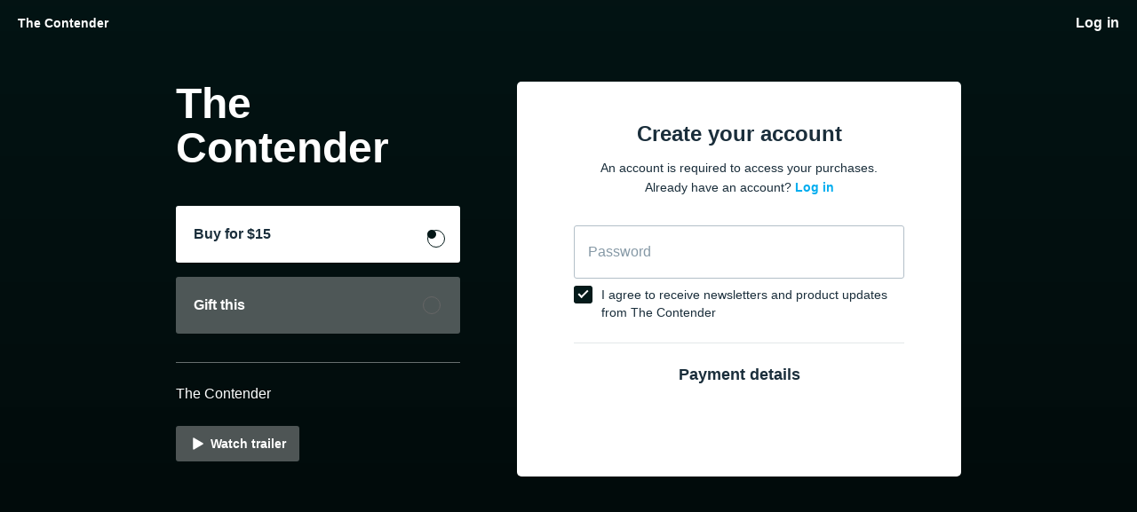

--- FILE ---
content_type: text/html; charset=utf-8
request_url: https://www.contendermovie.com/checkout/the-contender-1?purchase=1
body_size: 8412
content:
<!doctype html>
<!--
 __   _    __     __    __     ______     ______        ______     ______   ______
/\ \ / /  /\ \   /\ "-./  \   /\  ___\   /\  __ \      /\  __ \   /\__  _\ /\__  _\
\ \ \'/   \ \ \  \ \ \-./\ \  \ \  __\   \ \ \/\ \     \ \ \/\ \  \/_/\ \/ \/_/\ \/
 \ \__|    \ \_\  \ \_\ \ \_\  \ \_____\  \ \_____\     \ \_____\    \ \_\    \ \_\
  \/_/      \/_/   \/_/  \/_/   \/_____/   \/_____/      \/_____/     \/_/     \/_/
-->
<!--[if lt IE 7]> <html class="no-js lt-ie9 lt-ie8 lt-ie7" lang="en" xml:lang="en"> <![endif]-->
<!--[if IE 7]>    <html class="no-js lt-ie9 lt-ie8" lang="en" xml:lang="en"> <![endif]-->
<!--[if IE 8]>    <html class="no-js lt-ie9" lang="en" xml:lang="en"> <![endif]-->
<!--[if gt IE 8]><!--> <html class="no-js" lang="en" xml:lang="en"> <!--<![endif]-->
<html lang="en">
<head>
  <meta charset="utf-8">
  <meta http-equiv="X-UA-Compatible" content="IE=edge,chrome=1">
  <meta name="viewport" content="width=device-width, initial-scale=1">
  <meta name="apple-mobile-web-app-title" content="Vimeo OTT">


    <link rel="shortcut icon" href="https://cdn.vhx.tv/assets/favicon-63ee69ab7687a5459be9e8aed4d54f401103c5c594e442aebf1fe029f88b5ba6.ico" type="image/x-icon">

  <title></title>
  <meta name="description" content="">
  <link rel="canonical" href="https://www.contendermovie.com/checkout/the-contender-1" />



<link rel="author" href="/humans.txt">
<meta name="csrf-param" content="authenticity_token" />
<meta name="csrf-token" content="pI8l39Z7P1W4v3SI6z0Gy2DGWfP4Raf1zzQPRasXQ6qqb4gO4RAMoGclhiNnU9qcziuKPRA8nSWJ1RHcZXzJEw==" />


  

    

  
  <meta property="og:url" content="https://www.contendermovie.com/checkout/the-contender-1?purchase=1">
  <meta property="fb:app_id" content="136862186391940">
  <meta property="og:title" content="The Contender">
  <meta property="og:site_name" content="The Contender">
  <meta property="og:image" content="https://vhx.imgix.net/thecontender/assets/8f7ab0b6-47ee-4858-af35-5861753f9eb6/The+Contender_look_2015.jpg?auto=format%2Ccompress&fit=crop&h=720&w=1280">
  <meta property="og:description" content="The Contender">
  <meta property="og:type" content="website">

  <meta name="twitter:card" content="player">
  <meta name="twitter:site" content="@ContenderMovie">
  <meta name="twitter:creator" content="@ContenderMovie">
  <meta name="twitter:title" content="The Contender">
  <meta name="twitter:description" content="The Contender">
  <meta name="twitter:image" content="https://vhx.imgix.net/thecontender/assets/8f7ab0b6-47ee-4858-af35-5861753f9eb6/The+Contender_look_2015.jpg?auto=format%2Ccompress&fit=crop&h=720&w=1280">
  <meta name="twitter:player" content="https://embed.vhx.tv/packages/8520">
  <meta name="twitter:player:width" content="640">
  <meta name="twitter:player:height" content="360">


  <title></title>
  <link rel="apple-touch-icon" href="https://cdn.vhx.tv/assets/admin/apple-touch-icon-200x200-4a2f51d91aae515ab51b46ef7c924f4bc606075108fab98d934ae0ab87c2b877.png">


  <script>
  var Tracking = undefined;
  window.Page = undefined;
  var Segment_ID = undefined;
  window._current_user = undefined;
  window._current_site = undefined;
</script>


  <script>
    window._vhx = {"environment":"production","site":{"id":10360,"domain":"www.contendermovie.com","host":"thecontender.vhx.tv","previewUrl":"https://www.contendermovie.com/login"},"geo":{"country":"us"},"product":{"id":8520}};

    window._current_user = {"id":null,"email":null,"name":null,"city":null,"state":null,"country":null,"external_user_id":null};

    window._current_site =
      {"id":10360,"facebook_pixel_codes":[],"twitter_pixel_codes":[],"adwords_pixel_codes":[],"key":"thecontender","title":"The Contender","subdomain":"thecontender","made_for_kids":false,"made_for_kids_tracking_blocked":true,"algolia_search_enabled":true,"passwords_disabled":false,"segment_heartbeat_frequency":10,"segment_includes_user_id":true,"sso_enabled":false};
  </script>

<script>
  window.Tracking = {"EVENTS":{"EVENT_SALE_INITIATED":"sale_initiated","EVENT_SALE_COMPLETE":"sale_complete","EVENT_SALE_COMPLETE_GIFT":"sale_conversion-gift","EVENT_SALE_ERROR":"sale_error","EVENT_SALE_COMPLETE_SAVE_CARD":"sale_complete_save_card","EVENT_SALE_MISSING_EMAIL":"sale_missing_email","EVENT_SALE_UNCONFIRMED_EMAIL":"sale_unconfirmed_email","EVENT_SALE_MISSING_CC":"sale_missing_cc","EVENT_SALE_MISSING_CVC":"sale_missing_cvc","EVENT_SALE_MISSING_EXP":"sale_missing_exp","EVENT_SALE_MISSING_ZIP":"sale_missing_zip","EVENT_SALE_INVALID_CC":"sale_invalid_cc","EVENT_SALE_INVALID_CVC":"sale_invalid_cvc","EVENT_SALE_INVALID_EXP":"sale_invalid_exp","EVENT_SALE_INVALID_ZIP":"sale_invalid_zip","EVENT_SALE_INVALID_COUPON":"sale_invalid_coupon","EVENT_SALE_INACTIVE_COUPON":"sale_inactive_coupon","EVENT_SALE_GEOBLOCKED_COUPON":"sale_geoblocked_coupon","EVENT_SALE_EXPIRED_CC":"sale_expired_cc","EVENT_SALE_PLAY_TRAILER":"sale_play_trailer","EVENT_SALE_PROCESSING_ERROR":"sale_processing_error","EVENT_SALE_UNKNOWN_ERROR":"sale_unknown_error","EVENT_SALE_INCOMPLETE_FORM":"sale_incomplete_form","EVENT_SALE_SHARE_FACEBOOK":"sale_share_facebook","EVENT_SALE_SHARE_TWITTER":"sale_share_twitter","EVENT_SALE_SHARE_EMAIL":"sale_share_email","EVENT_SALE_START_WATCHING":"sale_start_watching","EVENT_SALE_SAVE_CARD":"sale_save_card","EVENT_SALE_SHOW_PAYMENT_TAB":"sale_show_payment_tab","EVENT_SALE_SHOW_DETAILS_TAB":"sale_show_details_tab","EVENT_ADMIN_SIGNUP":"admin_signup","EVENT_ADMIN_ADD_SITE":"admin_add_site","EVENT_ADMIN_PUBLISH_THEME":"admin_publish_theme","EVENT_ADMIN_CREATE_VIDEO":"admin_create_video","EVENT_ADMIN_UPLOAD_VIDEO":"admin_upload_video","EVENT_ADMIN_UPLOAD_VIDEO_NATIVE":"admin_upload_video_native","EVENT_ADMIN_UPLOAD_VIDEO_DROPBOX":"admin_upload_video_dropbox","EVENT_ADMIN_TRANSCODE_VIDEO":"admin_transcode_video","EVENT_ADMIN_CREATE_EXTRA":"admin_create_extra","EVENT_ADMIN_UPLOAD_EXTRA":"admin_upload_extra","EVENT_ADMIN_UPLOAD_EXTRA_NATIVE":"admin_upload_video_native","EVENT_ADMIN_CONNECT_PAYOUT":"admin_connect_payout","EVENT_ADMIN_CREATE_SCREENER":"admin_create_screener","EVENT_ADMIN_CREATE_COUPON":"admin_create_coupon","EVENT_ADMIN_CREATE_UPDATE":"admin_create_update","EVENT_ADMIN_PUBLISH_UPDATE":"admin_publish_update","EVENT_ADMIN_CREATE_PARTNER":"admin_create_partner","EVENT_ADMIN_UPLOADED_FOLLOWERS_CS":"admin_uploaded_followers_csv","EVENT_ADMIN_ADDED_FOLLOWERS":"admin_added_followers","EVENT_ADMIN_CREATE_SUBSCRIPTION":"admin_create_subscription","EVENT_ADMIN_LINK_HELP":"admin_link_help","EVENT_ADMIN_LINK_FAQ":"admin_link_faq","EVENT_ADMIN_LINK_GETTING_STARTED":"admin_link_getting_started","EVENT_ADMIN_LINK_HOWTO":"admin_link_howto","EVENT_ADMIN_LINK_BEST_PRACTICES":"admin_link_best_practices","EVENT_ADMIN_LINK_DEV_DOCS":"admin_link_dev_docs","EVENT_FORUM_CREATE_THREAD":"forum_create_thread","EVENT_FORUM_CREATE_POST":"forum_create_post","EVENT_UPDATE_COMMENT":"comment_update","EVENT_CONCURRENT_LIMIT":"concurrent_limit","EVENT_VIDEO_COMMENT":"video_comment","EVENT_VIDEO_DOWNLOAD_STARTED":"videodownloadstarted","EVENT_VIDEO_SHARE":"share","EVENT_VIDEO_FLOATING_BUTTON_CLICKED":"videofloatingbuttonclicked","EVENT_NEXT_EPISODE_PLAYED":"nextepisodeplayed","EVENT_SITE_HERO_WATCH_TRAILER":"site_hero_watch_trailer","EVENT_SITE_HERO_BUY":"site_hero_buy","EVENT_SITE_FOOTER_BUY":"site_footer_buy","EVENT_SITE_FOOTER_IOS":"site_footer_ios","EVENT_SITE_BUY":"site_buy","EVENT_SITE_UNAVAILABLE_REQUEST":"site_unavailable_request","EVENT_SITE_SEARCH":"site_search","EVENT_SITE_SEARCH_EMPTY":"site_search_empty","EVENT_SITE_SEARCH_VIDEO_CLICK":"search_video","EVENT_SITE_SEARCH_COLLECTION_CLICK":"search_collection","EVENT_SITE_SEARCH_PRODUCT_CLICK":"search_product","EVENT_SITE_SEARCH_ITEM_SELECTION":"site_search_item_selected","EVENT_SITE_VIDEO_BUY":"site_video_buy","EVENT_SITE_VIDEO_WATCH_TRAILER":"site_video_watch_trailer","EVENT_SITE_COLLECTION_BUY":"site_collection_buy","EVENT_SITE_PRODUCT_PREORDER":"site_product_preorder","EVENT_SITE_PRODUCT_BUY":"site_product_buy","EVENT_SITE_PRODUCT_RENT":"site_product_rent","EVENT_SITE_CAROUSEL_NEXT":"site_carousel_next","EVENT_SITE_CAROUSEL_PREV":"site_carousel_prev","EVENT_SITE_CAROUSEL_COIN":"site_carousel_coin","EVENT_SITE_CAROUSEL_WATCH_NOW":"site_carousel_watch_now","EVENT_SITE_CAROUSEL_TRAILER":"site_carousel_trailer","EVENT_SITE_HOME":"site_home","EVENT_SITE_BROWSE":"site_browse","EVENT_SITE_SETTINGS":"site_settings","EVENT_SITE_FORUMS":"site_forums","EVENT_SITE_SUPPORT":"site_help","EVENT_SITE_CONTACT":"site_contact","EVENT_SITE_CONTACT_HELP":"site_contact_help","EVENT_SITE_VIEW_PRODUCTS":"site_products","EVENT_SITE_VIEW_PRODUCT":"site_product","EVENT_SITE_COLLECTION_CLICK":"site_collection","EVENT_SITE_VIDEO_CLICK":"site_video","EVENT_SITE_EXTRA_CLICK":"site_extras","EVENT_SITE_CATEGORY_CLICK":"site_category","EVENT_SITE_MOVIE_CLICK":"site_movie","EVENT_SITE_PLAYLIST_CLICK":"site_playlist","EVENT_SITE_SERIES_CLICK":"site_series","EVENT_SITE_SEASON_CLICK":"site_season","EVENT_SITE_TERMS":"site_tos","EVENT_SITE_PRIVACY":"site_privacy","EVENT_SITE_COOKIES":"site_cookies","EVENT_SITE_COPYRIGHT":"site_copyright","EVENT_SITE_DATA_PROCESSING":"site_data_processing","EVENT_SITE_WATCHLIST_REMOVE":"site_removewatchlist","EVENT_SITE_WATCHLIST_ADD":"site_addwatchlist","EVENT_SITE_PAGE_VIEW":"site_page_view","EVENT_CUSTOM_PAGE_VIEW":"custom_page_view","EVENT_SITE_MANAGE_DEVICES_PAGE_VIEW":"manage_devices_page_view","EVENT_SITE_SECTION_CLICK":"site_section_click","EVENT_SITE_CONTEXT_HOMEPAGE":"site_context_homepage","EVENT_SITE_CONTEXT_COLLECTION":"site_context_collection","EVENT_SITE_CONTEXT_CATEGORY":"site_context_category","EVENT_SITE_CONTEXT_MOVIE":"site_context_movie","EVENT_SITE_CONTEXT_PLAYLIST":"site_context_playlist","EVENT_SITE_CONTEXT_SERIES":"site_context_series","EVENT_SITE_CONTEXT_UPNEXT":"site_context_upnext","EVENT_AUTHENTICATION_LOGIN":"authentication_login","EVENT_AUTHENTICATION_UNSUCCESSFUL":"authentication_unsuccessful","EVENT_AUTHENTICATION_ACTIVATION_STARTED":"activationstarted","EVENT_AUTHENTICATION_ACTIVATION_COMPLETE":"activation","EVENT_AUTHENTICATION_SIGNIN_VIEW":"signin","EVENT_AUTHENTICATION_SIGNIN_STARTED":"signinstarted","EVENT_AUTHENTICATION_SIGNIN_COMPLETE":"authentication","EVENT_AUTHENTICATION_SIGNUP_VIEW":"signup","EVENT_AUTHENTICATION_SIGNUP_CLICK":"signupclick","EVENT_AUTHENTICATION_SIGNUP_STARTED":"signupstarted","EVENT_AUTHENTICATION_PURCHASE_STARTED":"purchasestarted","EVENT_AUTHENTICATION_PURCHASE_COMPLETED":"purchasecompleted","EVENT_AUTHENTICATION_PURCHASE_TAPPED":"purchasetapped","EVENT_AUTHENTICATION_PURCHASE_SELECTED":"purchaseselected","EVENT_AUTHENTICATION_SUBSCRIBE_TAPPED":"subscribetapped","EVENT_AUTHENTICATION_CONVERSION":"conversion","EVENT_AUTHENTICATION_REGISTRATION":"register","EVENT_AUTHENTICATION_IDENTIFY_USER":"identify_user","EVENT_AUTHENTICATION_LOGOUT":"logout","EVENT_AUTHENTICATION_LOGOUT_ALL_DEVICES":"logoutalldevices","EVENT_SETTINGS_SAVE_PROFILE":"settings_save_profile","EVENT_SETTINGS_SAVE_NOTIFICATIONS":"settings_save_notifications","EVENT_SETTINGS_SAVE_CARD":"settings_save_card","EVENT_DEVICES_DOWNLOAD_IOS":"devices_download_ios","EVENT_DEVICES_DOWNLOAD_APPLETV":"devices_download_appletv","EVENT_DEVICES_DOWNLOAD_ANDROID":"devices_download_android","EVENT_DEVICES_DOWNLOAD_ANDROIDTV":"devices_download_androidtv","EVENT_DEVICES_DOWNLOAD_AMAZON_FIRE_TV":"devices_download_amazon_firetv","EVENT_DEVICES_DOWNLOAD_AMAZON_FIRE_TABLET":"devices_download_amazon_tablet","EVENT_DEVICES_DOWNLOAD_XBOX":"devices_download_xbox","EVENT_DEVICES_DOWNLOAD_LG_TV":"devices_download_lg_tv","EVENT_DEVICES_DOWNLOAD_ROKU":"devices_download_roku","EVENT_DEVICES_DOWNLOAD_TIZEN":"devices_download_tizen","EVENT_DEVICES_DOWNLOAD_CHROMECAST":"devices_download_chromecast","EVENT_DEVICES_DOWNLOAD_VIZIO_TV":"devices_download_vizio","EVENT_NEWSLETTER_SIGNUP":"event_newsletter_signup","EVENT_METADATA_ADVISORY":"metadata_click_advisory","EVENT_METADATA_CAST":"metadata_click_cast","EVENT_METADATA_CREW":"metadata_click_crew","EVENT_METADATA_GENRES":"metadata_click_genres","EVENT_METADATA_RATING":"metadata_click_rating","EVENT_METADATA_TAGS":"metadata_click_tags","EVENT_METADATA_CLICK":"metadata_click","EVENT_HIGHLIGHT_CONTENT":"highlight_content","EVENT_SEGMENT_AUTHENTICATION_CONVERSION":"Order Completed","EVENT_SEGMENT_AUTHENTICATION_PURCHASE_STARTED":"Checkout Started","EVENT_SEGMENT_AUTHENTICATION_REGISTRATION":"Registration Completed","EVENT_SEGMENT_AUTHENTICATION_SIGNIN_COMPLETE":"Sign In Complete","EVENT_SEGMENT_AUTHENTICATION_SIGNIN_VIEW":"Sign In Viewed","EVENT_SEGMENT_AUTHENTICATION_SIGNUP_STARTED":"Signed Up","EVENT_SEGMENT_AUTHENTICATION_SIGNUP_VIEW":"Sign Up Viewed","EVENT_SEGMENT_EXTRA_VIEWED":"Extra Content Viewed","EVENT_SEGMENT_SEARCH_EXECUTED":"Search Executed","EVENT_SEGMENT_SEARCH_ITEM_SELECTED":"Search Result Selected","EVENT_SEGMENT_VIDEO_AD_START":"Video Ad Started","EVENT_SEGMENT_VIDEO_AD_CLICKED":"Video Ad Clicked","EVENT_SEGMENT_VIDEO_AD_FINISH":"Video Ad Completed","EVENT_SEGMENT_VIDEO_AD_FAIL":"Video Ad Failed","EVENT_SEGMENT_VIDEO_AD_SKIP":"Video Ad Skipped","EVENT_SEGMENT_VIDEO_COMMENT_ADDED":"Video Comment Added","EVENT_SEGMENT_VIDEO_COMPLETE_PROGRESS_PERCENTILE":"Video Content Completed","EVENT_SEGMENT_VIDEO_ENDED":"Video Content Ended","EVENT_SEGMENT_VIDEO_END_BUFFER":"Video Playback Buffer Completed","EVENT_SEGMENT_VIDEO_HALF_PROGRESS_PERCENTILE":"50% Content Completed","EVENT_SEGMENT_VIDEO_PAUSE":"Video Playback Paused","EVENT_SEGMENT_VIDEO_PLAY":"Video Playback Started","EVENT_SEGMENT_VIDEO_QUARTER_PROGRESS_PERCENTILE":"25% Content Completed","EVENT_SEGMENT_VIDEO_RESUME":"Video Playback Resumed","EVENT_SEGMENT_VIDEO_SEEKED":"Video Playback Seek Completed","EVENT_SEGMENT_VIDEO_SEEKING":"Video Playback Seek Started","EVENT_SEGMENT_VIDEO_START_BUFFER":"Video Playback Buffer Started","EVENT_SEGMENT_VIDEO_TIMEUPDATE":"Video Content Playing","EVENT_SEGMENT_VIDEO_THIRD_PROGRESS_PERCENTILE":"75% Content Completed","EVENT_SEGMENT_VIDEO_WATCHLIST_ADD":"Added to Watch List","EVENT_SEGMENT_VIDEO_WATCHLIST_REMOVE":"Removed from Watch List","EVENT_SEGMENT_VIDEO_DOWNLOAD_STARTED":"Video Download Initiated","EVENT_NPAW_AUTHENTICATION_SIGNIN_VIEW":"Sign In CTA Click","EVENT_NPAW_AUTHENTICATION_SIGNUP_VIEW":"Sign Up CTA Click","EVENT_NPAW_AUTHENTICATION_PURCHASE_SELECTED":"Buy Or Rent Initiated","EVENT_NPAW_AUTHENTICATION_SIGNUP_STARTED":"Sign Up Started","EVENT_NPAW_AUTHENTICATION_REGISTRATION":"Account Created","EVENT_NPAW_AUTHENTICATION_CONVERSION":"Purchase Completed","EVENT_NPAW_AUTHENTICATION_LOGOUT":"Log Out Click","EVENT_NPAW_AUTHENTICATION_LOGOUT_ALL_DEVICES":"Log Out Of All Devices Click","EVENT_NPAW_SEARCH_EXECUTED":"Search Query (Native event)","EVENT_NPAW_SEARCH_ITEM_SELECTED":"Search Click (Native event)","EVENT_NPAW_SIGNUP_CLICK":"Sign Up CTA Click","EVENT_NPAW_SUBSCRIPTION_PLAN_SELECTED":"Subscription Plan Selected","EVENT_NPAW_VIDEO_DOWNLOAD_STARTED":"Video Download Initiated","EVENT_NPAW_SHARE":"Share","EVENT_NPAW_FLOATING_VIDEO_BUTTON_CLICKED":"Floating Video Button Clicked","EVENT_NPAW_METADATA_CLICK":"Metadata Click","EVENT_NPAW_SEARCH_RESULTS":"Search Result (Native Event)","EVENT_NPAW_NEXT_EPISODE_PLAYED":"Next Episode Played","EVENT_NPAW_PURCHASE_CTA_CLICK":"Purchase CTA Click","EVENT_NPAW_WATCH_TRAILER_CLICKED":"Watch Trailer Clicked","EVENT_NPAW_WATCH_CTA_CLICKED":"Watch CTA Clicked","EVENT_NPAW_WATCHLIST":"Watch List","EVENT_NPAW_HIGHLIGHT_CONTENT":"Highlight Content Event","EVENT_NPAW_MANAGE_SUBSCRIPTION_PAGE_VIEW":"Settings Manage Subscription","EVENT_NPAW_COLLECTION_DETAIL_PAGE_VIEW":"Collection Detail","EVENT_NPAW_MANAGE_DEVICES_PAGE_VIEW":"Manage Devices","EVENT_NPAW_CONCURRENT_DEVICE_LIMIT_PAGE_VIEW":"Concurrent Device Limit","EVENT_SEARCH":"search","EVENT_SEARCH_ITEM_SELECTED":"searchitemselected","EVENT_SEARCH_RESULT":"searchresults","EVENT_EXTRA_VIEWED":"extraviewed","EVENT_WATCH_CTA_CLICKED":"watchctaclicked"},"GOOGLE_ANALYTICS_4":{"EVENTS":{"BEGIN_CHECKOUT":"begin_checkout","LOGIN":"login","PURCHASE":"purchase","SEARCH":"search","SIGN_UP":"sign_up"},"HAS_SITE_GTAG":false,"SITE_WEB_ID":null},"PROPERTIES":{"PROPERTY_COLLECTOR_URL":"https://collector.vhx.tv/pixel.gif","PROPERTY_COLLECTION_ID":"collection_id","PROPERTY_DEVICE":"device","PROPERTY_DEVICE_ID":"device_id","PROPERTY_NAME":"name","PROPERTY_PLATFORM":"platform","PROPERTY_PLATFORM_ID":"platform_id","PROPERTY_PLATFORM_VERSION":"platform_version","PROPERTY_PRODUCT_ID":"product_id","PROPERTY_REFERRER":"referrer","PROPERTY_SESSION_ID":"session_id","PROPERTY_SITE_ID":"site_id","PROPERTY_TIMESTAMP":"timestamp","PROPERTY_TYPE":"type","PROPERTY_URL":"url","PROPERTY_USER_AGENT":"user_agent","PROPERTY_USER_EMAIL":"user_email","PROPERTY_USER_ID":"user_id","PROPERTY_VIDEO_ID":"video_id","PROPERTY_VIEW":"view"},"DEPRECATED_EVENTS":["admin_connect_payout","admin_create_coupon","admin_create_screener","admin_link_dev_docs","admin_link_faq","admin_link_help","admin_publish_theme","metadata_click_cast","metadata_click_crew","metadata_click_genres","metadata_click_rating","metadata_click_tags","metadata_click_advisory"],"UPDATED_EVENTS":{"search_video":"searchitemselected","search_collection":"searchitemselected","site_search_item_selected":"searchitemselected","site_extras":"extraviewed"},"SESSION":{"public_id":"cb66e79ba28b4d0892ea0e44bc75049b"}};
</script>
    <script>
       window.Page = {"PROPERTIES":{"VIEW_TYPE":"checkout","NAME":"signup","PRODUCT_ID":8520}}
    </script>
    <script>
       window.Page = {"PROPERTIES":{"VIEW_TYPE":"checkout","NAME":"signup","PRODUCT_ID":8520}}
    </script>


<script src="https://www.google.com/recaptcha/enterprise.js?render=6LfvmnopAAAAACA1XKDZ4aLl79C20qmy7BJp9SP8"></script>
<style>
    .grecaptcha-badge { visibility: hidden; }
</style>
<script>
  window.ott_recaptcha = {
    ACTIONS: {"SIGNUP":"signup"},
    SITE_KEY: '6LfvmnopAAAAACA1XKDZ4aLl79C20qmy7BJp9SP8'
  }
</script>


<script>
  window.dataLayer = window.dataLayer || [];
  window.
    dataLayer.
    push(
        {"_current_user":{"id":null,"email":null,"name":null,"city":null,"state":null,"country":null,"external_user_id":null},"_current_site":{"id":10360,"facebook_pixel_codes":[],"twitter_pixel_codes":[],"adwords_pixel_codes":[],"key":"thecontender","title":"The Contender","subdomain":"thecontender","made_for_kids":false,"made_for_kids_tracking_blocked":true,"algolia_search_enabled":true,"passwords_disabled":false,"segment_heartbeat_frequency":10,"segment_includes_user_id":true,"sso_enabled":false}}
    );
</script>



  <script>

      (function() {
        var vhx = document.createElement('script'); vhx.type = 'text/javascript'; vhx.async = true;
        vhx.src = "https://cdn.vhx.tv/assets/tracker-0fe3cf811871bfb44fce1424732c280f24a78103a5cb8ed145322257f3bb0355.js";
        var s = document.getElementsByTagName('script')[0]; s.parentNode.insertBefore(vhx, s);
      })();


  if (window._current_site && window._current_site.facebook_pixel_codes.length > 0) {
    // <!-- Facebook Pixel Code -->
    !function(f,b,e,v,n,t,s)
    {if(f.fbq)return;n=f.fbq=function(){n.callMethod?
    n.callMethod.apply(n,arguments):n.queue.push(arguments)};
    if(!f._fbq)f._fbq=n;n.push=n;n.loaded=!0;n.version='2.0';
    n.queue=[];t=b.createElement(e);t.async=!0;
    t.src=v;s=b.getElementsByTagName(e)[0];
    s.parentNode.insertBefore(t,s)}(window, document,'script',
    'https://connect.facebook.net/en_US/fbevents.js');
    //<!-- End Facebook Pixel Code -->
  }

  if (window._current_site && window._current_site.twitter_pixel_codes.length > 0) {
    // <!-- Twitter Pixel Code -->
    !function(e,t,n,s,u,a){e.twq||(s=e.twq=function(){s.exe?s.exe.apply(s,arguments):s.queue.push(arguments);
    },s.version='1.1',s.queue=[],u=t.createElement(n),u.async=!0,u.src='//static.ads-twitter.com/uwt.js',
    a=t.getElementsByTagName(n)[0],a.parentNode.insertBefore(u,a))}(window,document,'script');
    //<!-- End Twitter Pixel Code -->
  }

  </script>


    

  <meta name="csrf-param" content="authenticity_token" />
<meta name="csrf-token" content="VcX3JeYswW1hi00keM2t1WGFUyGO1lhrRvnHR9bZubFbJVr00UfymL4Rv4/0o3GCz2iA72avYrsAGNneGLIzCA==" />

  <script src="https://js.stripe.com/v3/"></script>


  
  
</head>

<body class="site-background-color logged-out customers customers-index group-a product-the-contender-1 checkout" data-track-event="signup">
  
  <div id='customer-app' data-role="react-root"></div>

  <script src="https://cdn.vhx.tv/assets/vite/assets/jquery-7b8fd3e0.js" crossorigin="anonymous" type="module"></script><link rel="modulepreload" href="https://cdn.vhx.tv/assets/vite/_commonjsHelpers.de833af9.js" as="script" crossorigin="anonymous">
  <script>
  window.STRIPE_PUBLIC_KEY = 'pk_live_LpJ03d299UnpiyNAXQ3w2alq';
  window.SELLER_TRANSACTION_PUBLIC_KEY = 'pk_live_LpJ03d299UnpiyNAXQ3w2alq';
  window.STRIPE_API_VERSION = '2015-04-07';
  window.STRIPE_ACCOUNT_ID = 'acct_16bXh6JawTOXOpfM';
</script>


  <script>
    window.VHX = window.VHX || {};

    window.VHX.config = {"api_url":"https://api.vhx.tv","api_v2_url":"https://api.vhx.com","token":"eyJhbGciOiJSUzI1NiIsImtpZCI6ImQ2YmZlZmMzNGIyNTdhYTE4Y2E2NDUzNDE2ZTlmZmRjNjk4MDAxMDdhZTQ2ZWJhODg0YTU2ZDBjOGQ4NTYzMzgifQ.eyJhcHBfaWQiOjIwMDQxLCJleHAiOjE3Njk3OTU5OTEsIm5vbmNlIjoiNjgwN2EyMTcyNWNlYzI2MSIsInNjb3BlcyI6WyJwdWJsaWMiXSwic2Vzc2lvbl9pZCI6InBHOHZZUHM5V0Q1b1dEMER5QUpZUmc9PSIsInNpdGVfaWQiOjEwMzYwfQ.[base64]","token_expires_in":"7200000","environment":"production","root_url":"https://www.vhx.tv/","embed_url":"https://embed.vhx.tv"};


    window.VHX.data =  {"site":{"account_type":"managed","color":"#041a1a","comments_enabled":true,"external_domain":null,"forums_enabled":true,"has_subscription":false,"id":10360,"is_avod":false,"login_button_text":null,"remote_account_registration_url":null,"sso_enabled":false,"statement_descriptor":"OTT* THECONTENDER","stripe_account_id":"acct_16bXh6JawTOXOpfM","stripe_account_verified":false,"subdomain":"thecontender","supported_locales":[],"template_data":{},"title":"The Contender","use_product_comparison_page":false},"product":{"id":8520,"sku":"the-contender-1","price":1500,"created_at":"2015-06-19T11:50:53.629-04:00","updated_at":"2015-10-06T11:26:32.177-04:00","site_id":10360,"trailer_video_url":"","trailer_video_still":"https://dr56wvhu2c8zo.cloudfront.net/thecontender/assets/8f7ab0b6-47ee-4858-af35-5861753f9eb6/The+Contender_look_2015.jpg","sale_type":"sale","unlock_product_price":null,"unlock_product_id":null,"gift_discount_type":"normal","gift_discount_amount":null,"gift_discount_min":null,"default_product":false,"webhook_callback_url":null,"creator_id":150978,"active":true,"position":null,"geoblock_id":null,"blurred_bg_url":"https://dr56wvhu2c8zo.cloudfront.net/thecontender/assets/blurred_images/5920e701-54c1-4a16-8cea-1694d6f8b0a1.jpg","deleted":false,"release_date":null,"preorder":false,"resized_image_path":"product-8520-1444145180","rental_price":null,"rental_access_period":259200,"trailer_video_id":31372,"frequency":null,"yearly_price":null,"has_free_trial":null,"free_trial_days":null,"banner_url":null,"last_shut_off_at":null,"last_start_up_at":null,"multi_currency_enabled":false,"custom_payment_email_translations":{"en":""},"description_translations":{"en":"The Contender"},"name_translations":{"en":"The Contender"},"slider_custom_message_translations":{"en":""},"additional_images":null,"custom_checkout_url":null,"tier":null,"legacy_fvod":false,"parent_subscription_id":null,"rental_prewatch_period":null,"primary_video_id":null,"tag_list":[],"current_shard":"master","custom_payment_email":"","description":"The Contender","name":"The Contender","slider_custom_message":"","trailer_video":{"use_vimeo_player":true},"is_subscription":false,"is_default_subscription":false,"campaign":null,"is_free":false},"paidSubscription":null,"customer":{},"should_set_cookies":true,"domain":"www.contendermovie.com","hasPasswords":true,"hasPurchasedProduct":false,"preexistingProcessingTransaction":{},"marketingOptinDefault":true,"adminPreview":false,"checkoutCountryOverride":false};

    window.VHX.Utils = {
      escapeHtml: function(unsafe) {
        if (!unsafe) return unsafe;

        return decodeURIComponent(unsafe)
          .replace(/&/g, "&amp;")
          .replace(/</g, "&lt;")
          .replace(/>/g, "&gt;")
          .replace(/"/g, "&quot;")
          .replace(/'/g, "&#039;");
      },

      getParams: function(arg) {
        var params = window.location.search.replace( "?", "" );
        return window.VHX.Utils.escapeHtml(params.substr(params.indexOf(arg+'=')).split('&')[0].split('=')[1]);
      }
    };

    window._vhx = {
      environment: 'production',
      site: { id: '10360', domain: 'www.contendermovie.com', host: 'thecontender.vhx.tv' },
      geo:  { country: 'us', region: 'OH' }
    };
  </script>

  <script src="https://cdn.vhx.tv/assets/vite/assets/customer-ebe0d9f7.js" crossorigin="anonymous" type="module"></script><link rel="modulepreload" href="https://cdn.vhx.tv/assets/vite/styled-components.browser.esm.04cb6275.js" as="script" crossorigin="anonymous">
<link rel="modulepreload" href="https://cdn.vhx.tv/assets/vite/foundParamAdapter.40428987.js" as="script" crossorigin="anonymous">
<link rel="modulepreload" href="https://cdn.vhx.tv/assets/vite/get.f87555fb.js" as="script" crossorigin="anonymous">
<link rel="modulepreload" href="https://cdn.vhx.tv/assets/vite/index.7e6a3bff.js" as="script" crossorigin="anonymous">
<link rel="modulepreload" href="https://cdn.vhx.tv/assets/vite/intl.helpers.68b1f43a.js" as="script" crossorigin="anonymous">
<link rel="modulepreload" href="https://cdn.vhx.tv/assets/vite/index.2d2b1293.js" as="script" crossorigin="anonymous">
<link rel="modulepreload" href="https://cdn.vhx.tv/assets/vite/fetch.2bf02b98.js" as="script" crossorigin="anonymous">
<link rel="modulepreload" href="https://cdn.vhx.tv/assets/vite/_basePickBy.395394eb.js" as="script" crossorigin="anonymous">
<link rel="modulepreload" href="https://cdn.vhx.tv/assets/vite/constants.1bec2ca9.js" as="script" crossorigin="anonymous">
<link rel="modulepreload" href="https://cdn.vhx.tv/assets/vite/index.052cd953.js" as="script" crossorigin="anonymous">
<link rel="modulepreload" href="https://cdn.vhx.tv/assets/vite/_commonjsHelpers.de833af9.js" as="script" crossorigin="anonymous">
<link rel="modulepreload" href="https://cdn.vhx.tv/assets/vite/_baseGet.5ae31041.js" as="script" crossorigin="anonymous">
<link rel="modulepreload" href="https://cdn.vhx.tv/assets/vite/_getAllKeysIn.2ad6cb81.js" as="script" crossorigin="anonymous">
<link rel="modulepreload" href="https://cdn.vhx.tv/assets/vite/moment.55cb88ed.js" as="script" crossorigin="anonymous">
<link rel="modulepreload" href="https://cdn.vhx.tv/assets/vite/config.59e4a747.js" as="script" crossorigin="anonymous">
<link rel="modulepreload" href="https://cdn.vhx.tv/assets/vite/provider.e3b7e208.js" as="script" crossorigin="anonymous">
<link rel="modulepreload" href="https://cdn.vhx.tv/assets/vite/_getAllKeys.40664c2b.js" as="script" crossorigin="anonymous">
<link rel="modulepreload" href="https://cdn.vhx.tv/assets/vite/extends.4c19d496.js" as="script" crossorigin="anonymous">
<link rel="modulepreload" href="https://cdn.vhx.tv/assets/vite/toDate.916eccb8.js" as="script" crossorigin="anonymous">
    
</body>
</html>


--- FILE ---
content_type: text/html; charset=utf-8
request_url: https://www.google.com/recaptcha/enterprise/anchor?ar=1&k=6LfvmnopAAAAACA1XKDZ4aLl79C20qmy7BJp9SP8&co=aHR0cHM6Ly93d3cuY29udGVuZGVybW92aWUuY29tOjQ0Mw..&hl=en&v=N67nZn4AqZkNcbeMu4prBgzg&size=invisible&anchor-ms=20000&execute-ms=30000&cb=yi2wb9spcilw
body_size: 48326
content:
<!DOCTYPE HTML><html dir="ltr" lang="en"><head><meta http-equiv="Content-Type" content="text/html; charset=UTF-8">
<meta http-equiv="X-UA-Compatible" content="IE=edge">
<title>reCAPTCHA</title>
<style type="text/css">
/* cyrillic-ext */
@font-face {
  font-family: 'Roboto';
  font-style: normal;
  font-weight: 400;
  font-stretch: 100%;
  src: url(//fonts.gstatic.com/s/roboto/v48/KFO7CnqEu92Fr1ME7kSn66aGLdTylUAMa3GUBHMdazTgWw.woff2) format('woff2');
  unicode-range: U+0460-052F, U+1C80-1C8A, U+20B4, U+2DE0-2DFF, U+A640-A69F, U+FE2E-FE2F;
}
/* cyrillic */
@font-face {
  font-family: 'Roboto';
  font-style: normal;
  font-weight: 400;
  font-stretch: 100%;
  src: url(//fonts.gstatic.com/s/roboto/v48/KFO7CnqEu92Fr1ME7kSn66aGLdTylUAMa3iUBHMdazTgWw.woff2) format('woff2');
  unicode-range: U+0301, U+0400-045F, U+0490-0491, U+04B0-04B1, U+2116;
}
/* greek-ext */
@font-face {
  font-family: 'Roboto';
  font-style: normal;
  font-weight: 400;
  font-stretch: 100%;
  src: url(//fonts.gstatic.com/s/roboto/v48/KFO7CnqEu92Fr1ME7kSn66aGLdTylUAMa3CUBHMdazTgWw.woff2) format('woff2');
  unicode-range: U+1F00-1FFF;
}
/* greek */
@font-face {
  font-family: 'Roboto';
  font-style: normal;
  font-weight: 400;
  font-stretch: 100%;
  src: url(//fonts.gstatic.com/s/roboto/v48/KFO7CnqEu92Fr1ME7kSn66aGLdTylUAMa3-UBHMdazTgWw.woff2) format('woff2');
  unicode-range: U+0370-0377, U+037A-037F, U+0384-038A, U+038C, U+038E-03A1, U+03A3-03FF;
}
/* math */
@font-face {
  font-family: 'Roboto';
  font-style: normal;
  font-weight: 400;
  font-stretch: 100%;
  src: url(//fonts.gstatic.com/s/roboto/v48/KFO7CnqEu92Fr1ME7kSn66aGLdTylUAMawCUBHMdazTgWw.woff2) format('woff2');
  unicode-range: U+0302-0303, U+0305, U+0307-0308, U+0310, U+0312, U+0315, U+031A, U+0326-0327, U+032C, U+032F-0330, U+0332-0333, U+0338, U+033A, U+0346, U+034D, U+0391-03A1, U+03A3-03A9, U+03B1-03C9, U+03D1, U+03D5-03D6, U+03F0-03F1, U+03F4-03F5, U+2016-2017, U+2034-2038, U+203C, U+2040, U+2043, U+2047, U+2050, U+2057, U+205F, U+2070-2071, U+2074-208E, U+2090-209C, U+20D0-20DC, U+20E1, U+20E5-20EF, U+2100-2112, U+2114-2115, U+2117-2121, U+2123-214F, U+2190, U+2192, U+2194-21AE, U+21B0-21E5, U+21F1-21F2, U+21F4-2211, U+2213-2214, U+2216-22FF, U+2308-230B, U+2310, U+2319, U+231C-2321, U+2336-237A, U+237C, U+2395, U+239B-23B7, U+23D0, U+23DC-23E1, U+2474-2475, U+25AF, U+25B3, U+25B7, U+25BD, U+25C1, U+25CA, U+25CC, U+25FB, U+266D-266F, U+27C0-27FF, U+2900-2AFF, U+2B0E-2B11, U+2B30-2B4C, U+2BFE, U+3030, U+FF5B, U+FF5D, U+1D400-1D7FF, U+1EE00-1EEFF;
}
/* symbols */
@font-face {
  font-family: 'Roboto';
  font-style: normal;
  font-weight: 400;
  font-stretch: 100%;
  src: url(//fonts.gstatic.com/s/roboto/v48/KFO7CnqEu92Fr1ME7kSn66aGLdTylUAMaxKUBHMdazTgWw.woff2) format('woff2');
  unicode-range: U+0001-000C, U+000E-001F, U+007F-009F, U+20DD-20E0, U+20E2-20E4, U+2150-218F, U+2190, U+2192, U+2194-2199, U+21AF, U+21E6-21F0, U+21F3, U+2218-2219, U+2299, U+22C4-22C6, U+2300-243F, U+2440-244A, U+2460-24FF, U+25A0-27BF, U+2800-28FF, U+2921-2922, U+2981, U+29BF, U+29EB, U+2B00-2BFF, U+4DC0-4DFF, U+FFF9-FFFB, U+10140-1018E, U+10190-1019C, U+101A0, U+101D0-101FD, U+102E0-102FB, U+10E60-10E7E, U+1D2C0-1D2D3, U+1D2E0-1D37F, U+1F000-1F0FF, U+1F100-1F1AD, U+1F1E6-1F1FF, U+1F30D-1F30F, U+1F315, U+1F31C, U+1F31E, U+1F320-1F32C, U+1F336, U+1F378, U+1F37D, U+1F382, U+1F393-1F39F, U+1F3A7-1F3A8, U+1F3AC-1F3AF, U+1F3C2, U+1F3C4-1F3C6, U+1F3CA-1F3CE, U+1F3D4-1F3E0, U+1F3ED, U+1F3F1-1F3F3, U+1F3F5-1F3F7, U+1F408, U+1F415, U+1F41F, U+1F426, U+1F43F, U+1F441-1F442, U+1F444, U+1F446-1F449, U+1F44C-1F44E, U+1F453, U+1F46A, U+1F47D, U+1F4A3, U+1F4B0, U+1F4B3, U+1F4B9, U+1F4BB, U+1F4BF, U+1F4C8-1F4CB, U+1F4D6, U+1F4DA, U+1F4DF, U+1F4E3-1F4E6, U+1F4EA-1F4ED, U+1F4F7, U+1F4F9-1F4FB, U+1F4FD-1F4FE, U+1F503, U+1F507-1F50B, U+1F50D, U+1F512-1F513, U+1F53E-1F54A, U+1F54F-1F5FA, U+1F610, U+1F650-1F67F, U+1F687, U+1F68D, U+1F691, U+1F694, U+1F698, U+1F6AD, U+1F6B2, U+1F6B9-1F6BA, U+1F6BC, U+1F6C6-1F6CF, U+1F6D3-1F6D7, U+1F6E0-1F6EA, U+1F6F0-1F6F3, U+1F6F7-1F6FC, U+1F700-1F7FF, U+1F800-1F80B, U+1F810-1F847, U+1F850-1F859, U+1F860-1F887, U+1F890-1F8AD, U+1F8B0-1F8BB, U+1F8C0-1F8C1, U+1F900-1F90B, U+1F93B, U+1F946, U+1F984, U+1F996, U+1F9E9, U+1FA00-1FA6F, U+1FA70-1FA7C, U+1FA80-1FA89, U+1FA8F-1FAC6, U+1FACE-1FADC, U+1FADF-1FAE9, U+1FAF0-1FAF8, U+1FB00-1FBFF;
}
/* vietnamese */
@font-face {
  font-family: 'Roboto';
  font-style: normal;
  font-weight: 400;
  font-stretch: 100%;
  src: url(//fonts.gstatic.com/s/roboto/v48/KFO7CnqEu92Fr1ME7kSn66aGLdTylUAMa3OUBHMdazTgWw.woff2) format('woff2');
  unicode-range: U+0102-0103, U+0110-0111, U+0128-0129, U+0168-0169, U+01A0-01A1, U+01AF-01B0, U+0300-0301, U+0303-0304, U+0308-0309, U+0323, U+0329, U+1EA0-1EF9, U+20AB;
}
/* latin-ext */
@font-face {
  font-family: 'Roboto';
  font-style: normal;
  font-weight: 400;
  font-stretch: 100%;
  src: url(//fonts.gstatic.com/s/roboto/v48/KFO7CnqEu92Fr1ME7kSn66aGLdTylUAMa3KUBHMdazTgWw.woff2) format('woff2');
  unicode-range: U+0100-02BA, U+02BD-02C5, U+02C7-02CC, U+02CE-02D7, U+02DD-02FF, U+0304, U+0308, U+0329, U+1D00-1DBF, U+1E00-1E9F, U+1EF2-1EFF, U+2020, U+20A0-20AB, U+20AD-20C0, U+2113, U+2C60-2C7F, U+A720-A7FF;
}
/* latin */
@font-face {
  font-family: 'Roboto';
  font-style: normal;
  font-weight: 400;
  font-stretch: 100%;
  src: url(//fonts.gstatic.com/s/roboto/v48/KFO7CnqEu92Fr1ME7kSn66aGLdTylUAMa3yUBHMdazQ.woff2) format('woff2');
  unicode-range: U+0000-00FF, U+0131, U+0152-0153, U+02BB-02BC, U+02C6, U+02DA, U+02DC, U+0304, U+0308, U+0329, U+2000-206F, U+20AC, U+2122, U+2191, U+2193, U+2212, U+2215, U+FEFF, U+FFFD;
}
/* cyrillic-ext */
@font-face {
  font-family: 'Roboto';
  font-style: normal;
  font-weight: 500;
  font-stretch: 100%;
  src: url(//fonts.gstatic.com/s/roboto/v48/KFO7CnqEu92Fr1ME7kSn66aGLdTylUAMa3GUBHMdazTgWw.woff2) format('woff2');
  unicode-range: U+0460-052F, U+1C80-1C8A, U+20B4, U+2DE0-2DFF, U+A640-A69F, U+FE2E-FE2F;
}
/* cyrillic */
@font-face {
  font-family: 'Roboto';
  font-style: normal;
  font-weight: 500;
  font-stretch: 100%;
  src: url(//fonts.gstatic.com/s/roboto/v48/KFO7CnqEu92Fr1ME7kSn66aGLdTylUAMa3iUBHMdazTgWw.woff2) format('woff2');
  unicode-range: U+0301, U+0400-045F, U+0490-0491, U+04B0-04B1, U+2116;
}
/* greek-ext */
@font-face {
  font-family: 'Roboto';
  font-style: normal;
  font-weight: 500;
  font-stretch: 100%;
  src: url(//fonts.gstatic.com/s/roboto/v48/KFO7CnqEu92Fr1ME7kSn66aGLdTylUAMa3CUBHMdazTgWw.woff2) format('woff2');
  unicode-range: U+1F00-1FFF;
}
/* greek */
@font-face {
  font-family: 'Roboto';
  font-style: normal;
  font-weight: 500;
  font-stretch: 100%;
  src: url(//fonts.gstatic.com/s/roboto/v48/KFO7CnqEu92Fr1ME7kSn66aGLdTylUAMa3-UBHMdazTgWw.woff2) format('woff2');
  unicode-range: U+0370-0377, U+037A-037F, U+0384-038A, U+038C, U+038E-03A1, U+03A3-03FF;
}
/* math */
@font-face {
  font-family: 'Roboto';
  font-style: normal;
  font-weight: 500;
  font-stretch: 100%;
  src: url(//fonts.gstatic.com/s/roboto/v48/KFO7CnqEu92Fr1ME7kSn66aGLdTylUAMawCUBHMdazTgWw.woff2) format('woff2');
  unicode-range: U+0302-0303, U+0305, U+0307-0308, U+0310, U+0312, U+0315, U+031A, U+0326-0327, U+032C, U+032F-0330, U+0332-0333, U+0338, U+033A, U+0346, U+034D, U+0391-03A1, U+03A3-03A9, U+03B1-03C9, U+03D1, U+03D5-03D6, U+03F0-03F1, U+03F4-03F5, U+2016-2017, U+2034-2038, U+203C, U+2040, U+2043, U+2047, U+2050, U+2057, U+205F, U+2070-2071, U+2074-208E, U+2090-209C, U+20D0-20DC, U+20E1, U+20E5-20EF, U+2100-2112, U+2114-2115, U+2117-2121, U+2123-214F, U+2190, U+2192, U+2194-21AE, U+21B0-21E5, U+21F1-21F2, U+21F4-2211, U+2213-2214, U+2216-22FF, U+2308-230B, U+2310, U+2319, U+231C-2321, U+2336-237A, U+237C, U+2395, U+239B-23B7, U+23D0, U+23DC-23E1, U+2474-2475, U+25AF, U+25B3, U+25B7, U+25BD, U+25C1, U+25CA, U+25CC, U+25FB, U+266D-266F, U+27C0-27FF, U+2900-2AFF, U+2B0E-2B11, U+2B30-2B4C, U+2BFE, U+3030, U+FF5B, U+FF5D, U+1D400-1D7FF, U+1EE00-1EEFF;
}
/* symbols */
@font-face {
  font-family: 'Roboto';
  font-style: normal;
  font-weight: 500;
  font-stretch: 100%;
  src: url(//fonts.gstatic.com/s/roboto/v48/KFO7CnqEu92Fr1ME7kSn66aGLdTylUAMaxKUBHMdazTgWw.woff2) format('woff2');
  unicode-range: U+0001-000C, U+000E-001F, U+007F-009F, U+20DD-20E0, U+20E2-20E4, U+2150-218F, U+2190, U+2192, U+2194-2199, U+21AF, U+21E6-21F0, U+21F3, U+2218-2219, U+2299, U+22C4-22C6, U+2300-243F, U+2440-244A, U+2460-24FF, U+25A0-27BF, U+2800-28FF, U+2921-2922, U+2981, U+29BF, U+29EB, U+2B00-2BFF, U+4DC0-4DFF, U+FFF9-FFFB, U+10140-1018E, U+10190-1019C, U+101A0, U+101D0-101FD, U+102E0-102FB, U+10E60-10E7E, U+1D2C0-1D2D3, U+1D2E0-1D37F, U+1F000-1F0FF, U+1F100-1F1AD, U+1F1E6-1F1FF, U+1F30D-1F30F, U+1F315, U+1F31C, U+1F31E, U+1F320-1F32C, U+1F336, U+1F378, U+1F37D, U+1F382, U+1F393-1F39F, U+1F3A7-1F3A8, U+1F3AC-1F3AF, U+1F3C2, U+1F3C4-1F3C6, U+1F3CA-1F3CE, U+1F3D4-1F3E0, U+1F3ED, U+1F3F1-1F3F3, U+1F3F5-1F3F7, U+1F408, U+1F415, U+1F41F, U+1F426, U+1F43F, U+1F441-1F442, U+1F444, U+1F446-1F449, U+1F44C-1F44E, U+1F453, U+1F46A, U+1F47D, U+1F4A3, U+1F4B0, U+1F4B3, U+1F4B9, U+1F4BB, U+1F4BF, U+1F4C8-1F4CB, U+1F4D6, U+1F4DA, U+1F4DF, U+1F4E3-1F4E6, U+1F4EA-1F4ED, U+1F4F7, U+1F4F9-1F4FB, U+1F4FD-1F4FE, U+1F503, U+1F507-1F50B, U+1F50D, U+1F512-1F513, U+1F53E-1F54A, U+1F54F-1F5FA, U+1F610, U+1F650-1F67F, U+1F687, U+1F68D, U+1F691, U+1F694, U+1F698, U+1F6AD, U+1F6B2, U+1F6B9-1F6BA, U+1F6BC, U+1F6C6-1F6CF, U+1F6D3-1F6D7, U+1F6E0-1F6EA, U+1F6F0-1F6F3, U+1F6F7-1F6FC, U+1F700-1F7FF, U+1F800-1F80B, U+1F810-1F847, U+1F850-1F859, U+1F860-1F887, U+1F890-1F8AD, U+1F8B0-1F8BB, U+1F8C0-1F8C1, U+1F900-1F90B, U+1F93B, U+1F946, U+1F984, U+1F996, U+1F9E9, U+1FA00-1FA6F, U+1FA70-1FA7C, U+1FA80-1FA89, U+1FA8F-1FAC6, U+1FACE-1FADC, U+1FADF-1FAE9, U+1FAF0-1FAF8, U+1FB00-1FBFF;
}
/* vietnamese */
@font-face {
  font-family: 'Roboto';
  font-style: normal;
  font-weight: 500;
  font-stretch: 100%;
  src: url(//fonts.gstatic.com/s/roboto/v48/KFO7CnqEu92Fr1ME7kSn66aGLdTylUAMa3OUBHMdazTgWw.woff2) format('woff2');
  unicode-range: U+0102-0103, U+0110-0111, U+0128-0129, U+0168-0169, U+01A0-01A1, U+01AF-01B0, U+0300-0301, U+0303-0304, U+0308-0309, U+0323, U+0329, U+1EA0-1EF9, U+20AB;
}
/* latin-ext */
@font-face {
  font-family: 'Roboto';
  font-style: normal;
  font-weight: 500;
  font-stretch: 100%;
  src: url(//fonts.gstatic.com/s/roboto/v48/KFO7CnqEu92Fr1ME7kSn66aGLdTylUAMa3KUBHMdazTgWw.woff2) format('woff2');
  unicode-range: U+0100-02BA, U+02BD-02C5, U+02C7-02CC, U+02CE-02D7, U+02DD-02FF, U+0304, U+0308, U+0329, U+1D00-1DBF, U+1E00-1E9F, U+1EF2-1EFF, U+2020, U+20A0-20AB, U+20AD-20C0, U+2113, U+2C60-2C7F, U+A720-A7FF;
}
/* latin */
@font-face {
  font-family: 'Roboto';
  font-style: normal;
  font-weight: 500;
  font-stretch: 100%;
  src: url(//fonts.gstatic.com/s/roboto/v48/KFO7CnqEu92Fr1ME7kSn66aGLdTylUAMa3yUBHMdazQ.woff2) format('woff2');
  unicode-range: U+0000-00FF, U+0131, U+0152-0153, U+02BB-02BC, U+02C6, U+02DA, U+02DC, U+0304, U+0308, U+0329, U+2000-206F, U+20AC, U+2122, U+2191, U+2193, U+2212, U+2215, U+FEFF, U+FFFD;
}
/* cyrillic-ext */
@font-face {
  font-family: 'Roboto';
  font-style: normal;
  font-weight: 900;
  font-stretch: 100%;
  src: url(//fonts.gstatic.com/s/roboto/v48/KFO7CnqEu92Fr1ME7kSn66aGLdTylUAMa3GUBHMdazTgWw.woff2) format('woff2');
  unicode-range: U+0460-052F, U+1C80-1C8A, U+20B4, U+2DE0-2DFF, U+A640-A69F, U+FE2E-FE2F;
}
/* cyrillic */
@font-face {
  font-family: 'Roboto';
  font-style: normal;
  font-weight: 900;
  font-stretch: 100%;
  src: url(//fonts.gstatic.com/s/roboto/v48/KFO7CnqEu92Fr1ME7kSn66aGLdTylUAMa3iUBHMdazTgWw.woff2) format('woff2');
  unicode-range: U+0301, U+0400-045F, U+0490-0491, U+04B0-04B1, U+2116;
}
/* greek-ext */
@font-face {
  font-family: 'Roboto';
  font-style: normal;
  font-weight: 900;
  font-stretch: 100%;
  src: url(//fonts.gstatic.com/s/roboto/v48/KFO7CnqEu92Fr1ME7kSn66aGLdTylUAMa3CUBHMdazTgWw.woff2) format('woff2');
  unicode-range: U+1F00-1FFF;
}
/* greek */
@font-face {
  font-family: 'Roboto';
  font-style: normal;
  font-weight: 900;
  font-stretch: 100%;
  src: url(//fonts.gstatic.com/s/roboto/v48/KFO7CnqEu92Fr1ME7kSn66aGLdTylUAMa3-UBHMdazTgWw.woff2) format('woff2');
  unicode-range: U+0370-0377, U+037A-037F, U+0384-038A, U+038C, U+038E-03A1, U+03A3-03FF;
}
/* math */
@font-face {
  font-family: 'Roboto';
  font-style: normal;
  font-weight: 900;
  font-stretch: 100%;
  src: url(//fonts.gstatic.com/s/roboto/v48/KFO7CnqEu92Fr1ME7kSn66aGLdTylUAMawCUBHMdazTgWw.woff2) format('woff2');
  unicode-range: U+0302-0303, U+0305, U+0307-0308, U+0310, U+0312, U+0315, U+031A, U+0326-0327, U+032C, U+032F-0330, U+0332-0333, U+0338, U+033A, U+0346, U+034D, U+0391-03A1, U+03A3-03A9, U+03B1-03C9, U+03D1, U+03D5-03D6, U+03F0-03F1, U+03F4-03F5, U+2016-2017, U+2034-2038, U+203C, U+2040, U+2043, U+2047, U+2050, U+2057, U+205F, U+2070-2071, U+2074-208E, U+2090-209C, U+20D0-20DC, U+20E1, U+20E5-20EF, U+2100-2112, U+2114-2115, U+2117-2121, U+2123-214F, U+2190, U+2192, U+2194-21AE, U+21B0-21E5, U+21F1-21F2, U+21F4-2211, U+2213-2214, U+2216-22FF, U+2308-230B, U+2310, U+2319, U+231C-2321, U+2336-237A, U+237C, U+2395, U+239B-23B7, U+23D0, U+23DC-23E1, U+2474-2475, U+25AF, U+25B3, U+25B7, U+25BD, U+25C1, U+25CA, U+25CC, U+25FB, U+266D-266F, U+27C0-27FF, U+2900-2AFF, U+2B0E-2B11, U+2B30-2B4C, U+2BFE, U+3030, U+FF5B, U+FF5D, U+1D400-1D7FF, U+1EE00-1EEFF;
}
/* symbols */
@font-face {
  font-family: 'Roboto';
  font-style: normal;
  font-weight: 900;
  font-stretch: 100%;
  src: url(//fonts.gstatic.com/s/roboto/v48/KFO7CnqEu92Fr1ME7kSn66aGLdTylUAMaxKUBHMdazTgWw.woff2) format('woff2');
  unicode-range: U+0001-000C, U+000E-001F, U+007F-009F, U+20DD-20E0, U+20E2-20E4, U+2150-218F, U+2190, U+2192, U+2194-2199, U+21AF, U+21E6-21F0, U+21F3, U+2218-2219, U+2299, U+22C4-22C6, U+2300-243F, U+2440-244A, U+2460-24FF, U+25A0-27BF, U+2800-28FF, U+2921-2922, U+2981, U+29BF, U+29EB, U+2B00-2BFF, U+4DC0-4DFF, U+FFF9-FFFB, U+10140-1018E, U+10190-1019C, U+101A0, U+101D0-101FD, U+102E0-102FB, U+10E60-10E7E, U+1D2C0-1D2D3, U+1D2E0-1D37F, U+1F000-1F0FF, U+1F100-1F1AD, U+1F1E6-1F1FF, U+1F30D-1F30F, U+1F315, U+1F31C, U+1F31E, U+1F320-1F32C, U+1F336, U+1F378, U+1F37D, U+1F382, U+1F393-1F39F, U+1F3A7-1F3A8, U+1F3AC-1F3AF, U+1F3C2, U+1F3C4-1F3C6, U+1F3CA-1F3CE, U+1F3D4-1F3E0, U+1F3ED, U+1F3F1-1F3F3, U+1F3F5-1F3F7, U+1F408, U+1F415, U+1F41F, U+1F426, U+1F43F, U+1F441-1F442, U+1F444, U+1F446-1F449, U+1F44C-1F44E, U+1F453, U+1F46A, U+1F47D, U+1F4A3, U+1F4B0, U+1F4B3, U+1F4B9, U+1F4BB, U+1F4BF, U+1F4C8-1F4CB, U+1F4D6, U+1F4DA, U+1F4DF, U+1F4E3-1F4E6, U+1F4EA-1F4ED, U+1F4F7, U+1F4F9-1F4FB, U+1F4FD-1F4FE, U+1F503, U+1F507-1F50B, U+1F50D, U+1F512-1F513, U+1F53E-1F54A, U+1F54F-1F5FA, U+1F610, U+1F650-1F67F, U+1F687, U+1F68D, U+1F691, U+1F694, U+1F698, U+1F6AD, U+1F6B2, U+1F6B9-1F6BA, U+1F6BC, U+1F6C6-1F6CF, U+1F6D3-1F6D7, U+1F6E0-1F6EA, U+1F6F0-1F6F3, U+1F6F7-1F6FC, U+1F700-1F7FF, U+1F800-1F80B, U+1F810-1F847, U+1F850-1F859, U+1F860-1F887, U+1F890-1F8AD, U+1F8B0-1F8BB, U+1F8C0-1F8C1, U+1F900-1F90B, U+1F93B, U+1F946, U+1F984, U+1F996, U+1F9E9, U+1FA00-1FA6F, U+1FA70-1FA7C, U+1FA80-1FA89, U+1FA8F-1FAC6, U+1FACE-1FADC, U+1FADF-1FAE9, U+1FAF0-1FAF8, U+1FB00-1FBFF;
}
/* vietnamese */
@font-face {
  font-family: 'Roboto';
  font-style: normal;
  font-weight: 900;
  font-stretch: 100%;
  src: url(//fonts.gstatic.com/s/roboto/v48/KFO7CnqEu92Fr1ME7kSn66aGLdTylUAMa3OUBHMdazTgWw.woff2) format('woff2');
  unicode-range: U+0102-0103, U+0110-0111, U+0128-0129, U+0168-0169, U+01A0-01A1, U+01AF-01B0, U+0300-0301, U+0303-0304, U+0308-0309, U+0323, U+0329, U+1EA0-1EF9, U+20AB;
}
/* latin-ext */
@font-face {
  font-family: 'Roboto';
  font-style: normal;
  font-weight: 900;
  font-stretch: 100%;
  src: url(//fonts.gstatic.com/s/roboto/v48/KFO7CnqEu92Fr1ME7kSn66aGLdTylUAMa3KUBHMdazTgWw.woff2) format('woff2');
  unicode-range: U+0100-02BA, U+02BD-02C5, U+02C7-02CC, U+02CE-02D7, U+02DD-02FF, U+0304, U+0308, U+0329, U+1D00-1DBF, U+1E00-1E9F, U+1EF2-1EFF, U+2020, U+20A0-20AB, U+20AD-20C0, U+2113, U+2C60-2C7F, U+A720-A7FF;
}
/* latin */
@font-face {
  font-family: 'Roboto';
  font-style: normal;
  font-weight: 900;
  font-stretch: 100%;
  src: url(//fonts.gstatic.com/s/roboto/v48/KFO7CnqEu92Fr1ME7kSn66aGLdTylUAMa3yUBHMdazQ.woff2) format('woff2');
  unicode-range: U+0000-00FF, U+0131, U+0152-0153, U+02BB-02BC, U+02C6, U+02DA, U+02DC, U+0304, U+0308, U+0329, U+2000-206F, U+20AC, U+2122, U+2191, U+2193, U+2212, U+2215, U+FEFF, U+FFFD;
}

</style>
<link rel="stylesheet" type="text/css" href="https://www.gstatic.com/recaptcha/releases/N67nZn4AqZkNcbeMu4prBgzg/styles__ltr.css">
<script nonce="HXmFaZOuukNUmwp66M7NJw" type="text/javascript">window['__recaptcha_api'] = 'https://www.google.com/recaptcha/enterprise/';</script>
<script type="text/javascript" src="https://www.gstatic.com/recaptcha/releases/N67nZn4AqZkNcbeMu4prBgzg/recaptcha__en.js" nonce="HXmFaZOuukNUmwp66M7NJw">
      
    </script></head>
<body><div id="rc-anchor-alert" class="rc-anchor-alert"></div>
<input type="hidden" id="recaptcha-token" value="[base64]">
<script type="text/javascript" nonce="HXmFaZOuukNUmwp66M7NJw">
      recaptcha.anchor.Main.init("[\x22ainput\x22,[\x22bgdata\x22,\x22\x22,\[base64]/[base64]/[base64]/[base64]/[base64]/UltsKytdPUU6KEU8MjA0OD9SW2wrK109RT4+NnwxOTI6KChFJjY0NTEyKT09NTUyOTYmJk0rMTxjLmxlbmd0aCYmKGMuY2hhckNvZGVBdChNKzEpJjY0NTEyKT09NTYzMjA/[base64]/[base64]/[base64]/[base64]/[base64]/[base64]/[base64]\x22,\[base64]\x22,\[base64]/wrrCvwo7QTlPwofDtljCskQGwoIgwpzDv8KDBcKqwq0Tw7ZkScOxw65WwpQow47Dq3rCj8KAw69zCChew5R3ESfDp37DhGpZNg1Aw5ZTE1ZiwpM3L8OQbsKDwqLDnnfDvcKvwq/Dg8KawrRobiPCjkZ3wqc/F8OGwovCi2BjC1zCh8KmM8OVKBQhw6PCo0/CrXJ6wr9Mw5jCi8OHRxV3OV5ufMOHUMKXdsKBw43CiMOpwooVwrw7TUTCuMOWOiY/wrzDtsKGdzo1S8KNDmzCrU4IwqsKDMOPw6gDwrNDJXRWNwYyw5oJM8Kdw4rDuT8fWijCgMKqcm7CpsOkw6lOJRpJDE7Dg1bCgsKJw43Dt8KaEsO7w7kIw7jCm8KfM8ONfsOXE11gw716MsOJwoFvw5vChmzCusKbN8KuwqXCg2jDtWLCvsKPWkBVwrI8WTrCul/[base64]/[base64]/DkcKvwqheD8K+wq5jCcOuwpwLGz4MwpVgw6HCrcO2PMOewr7Dr8O5w77Cm8OdaV8kGjDCkTV3MsONwpLDhDXDlyrDmhrCq8OjwocAPy3DqmPDqMKlbsO+w4M+w5Qcw6TCrsOPwq5zUDDCnQ9KTSMcwofDpsKDFsOZwp/Clz5ZwowzAzfDqcOCQMOqD8KSesKDw5jCtzZ+w4zCncKZwo9lwo3CoW3DhsKfUsOTw45OwpzDjgLCikJ4aSnCoMKkw7B0QHnCqGvDs8KvUUbDtAZPNCDDgAvDlcOjw7cVYG5gIMO5w7vCjVlGw7PChMOYw4w2wpZWw6o6wpASOsK7woXClsKIw493PwRBesK+Uz/CrsKWAsKXw4luw7Axw4h4fH4YwpXClMOMw5rDgXclw7BkwoJgwrcYwqXChHbClBTDn8KjZDDCqMOQVWLCtcKHH1LDscOCaiZYUFpfwpvDvD43wowCw4dNw7ICw7xqYB/[base64]/DuEnCg8KVPsKVwqTCjsOBw7Egw4LDjm3Ch3waSX9Gw5fDsDzDm8OLw5rCisOYK8Ktw5cfZyNcwqN1BEF4VAtEHsOzIjbDtMKTTiwlwpU0wpHDs8OOYMKwYGLDlD5Ow7QPEVLCsmI/WsOVw7nDjnHDiUJ/RMKoQhBWwrLDh2YYwoQEdsOsw7vCicOIAsKHw5rCglLDt10Aw6lxwrHDlcO0wrR/[base64]/[base64]/Cgz3Do8KfwrROBFgtRzkiw43DpsOdw4jCnMOHdGzDk35HS8K4w7QBRsO/w6fCiwcOw4nDqcKHMCAAwo4UDcKrDcKXw4AJFRPDtT1bd8OVXxPCo8K2F8KjW1rDkHnDgMOOYCUlw49xwpfCtwXCqBbCqTLCu8OZwqDCtMKEGMO/w45DGcOgw4wNwr8yYsO1NwnCvQZlwqLDusKFw7HDn0PCgnDCvhtYPMOGQcKlTSvDosOFwotJw4U/YRzCuwzCncOxwprCgMKKwprDosK1w7TCr3LDjgQsAAXCnnFNw6fDiMOXDkcWOAl3w4jCmMKWw54VYcO2WcOlSG9HwpTDpcOvw5vCmsKDUGvCnsKSw78ow7HDqS9tC8KKw5gxDAXDgsK1I8O3En/CvUk/[base64]/Du8OswoZawopDPcKnBMKfeHvCqlnCphAVw5NySFfChMOKw5rCn8OHwqPCt8O/w4E6wrU4woHCocKuwqnCgMOpwoQuw7DCsy7Cq2VRw7zDssOxw5LDhMO+wo/DgcOsMGPCiMOqek0XdcK1L8K7JgTCpMKKw5V4w5DCvcOOw4/[base64]/[base64]/[base64]/w7oFQsKcw549wqnDisOqLybDj8KiYiHCmjTCk8KFJ8Olw5TCs3Y8wqTCrMO5w5/DvcKcwp/[base64]/wq12w6FWwq9Sw4bDl2fCmwrDqgLDoQXCqCN3OMOaDsKMa2fDqSLDizYlL8KMwqPCocKgw71LXMOkC8KRwrjCvcK2DmXDmcOFwrQZwrhqw7rCksOHQ0LDlMKmJMOQw67CsMKdw6Agw6Q7IQnCh8KBXXjDnRfCoWQeQGJ4UcOgw6XCsE9jOn/CuMK7E8O2YMOKMBIhUVofJSPComjDgcKXw6jCo8KSwqY7w57DlwfCvyzCsQLCtcOHw4bCiMKhwoYwwow7BDpOaHVQw5zDgR/DvSvClSfCvsKRDytiX3E3wosYwolfUsKZw7ojS1LCtMKUw6vCgsKdT8ObRcKiw4XCkMK8wrzDiR/Di8OKw5fDlcKvWUk4wovCo8OOwqHDmSxKw5zDtcKgw7PCqQ4lw6U5AsKnVj3Cp8Kgw6YjXcK6BljDp1R4D2pMTcKsw7RDBQ3DpHTCvxZrMnl7VCnDisOdw5/[base64]/DpsOLw71xLsOnwqzCvMK+X8K7XSTDhsOWwqnCghbCjRbDtsKOwpXCoMOvd8OLwpXCm8O7Y2LCuk3DvjHDm8OWw5xCwoPDszYnwoN3wpgPCsKowrHDtxbCvcKBYMKkNGQFGcKYBlbChcKVAGZwbcOGc8K/[base64]/wqDDlhxmwrLCkDHDhMOTKXjCjF/[base64]/[base64]/DqSxPTMKRecOHwp3DmcOkHsKww7XCmXvCpsO5VWkoWUoLTDDCgCTDk8KfQ8K3KsO6Zl7DnVoZVwwFOMOaw4k3w7fDkykOH09RFMOYwrhifWBmZXJjwpN4wq4qIFx0C8KQw6l4wo8cYXNFIHZOcT/CncO3bHc3wovDs8KNLcOaNXzDryjCtAg+dhjDgMKsbMKPTMOwwrzDi0zDqDp7w4XDnR3CpcKjwo8cUcO+w596wr1zwpXCtMO5w6XDo8OZPsOiCQFUEsKEIWBZbMK4w6PDpBLCvsO9woTCvcODIhHCsB4WX8K/MSLCusK7PsOOS2LCusOte8OfBMKKw6PDlAUNw4cuwprDkMOLwqN9eyHDl8O/[base64]/DpsKSwqVwEkx7GMKJEMK4wqVHPcO+PsOQK8Otw47DtXzDnHLDpMOOwoXCmMKHw71cScOewrXDuEAsDC3ChQw2w5Uowo9iwqjCtlHCvcO7w4zDpl15wo/Ci8ORIQ3Cu8ONwoNawpHCphdsw5FPwrxaw7Rzw7vDhsOydsOCwrMtw51/McK0RcO6dS7CnXjChMKtesKmccOswrNtw54yN8O1w7N6wqRsw6toIMKSw4nDoMOfSloEwrs6w7zDmcO4H8KEw6XCu8KiwrJqwofDkMKYw4LDocKvFiU4woFzw70mKE9ZwqZgHcOXMMOlwqdhwq9owpjCnMKvwokqC8Kuwp/Cu8OINx/DoMOuVQtUwoNaGlvDjsOAE8OZw7HDoMKew6HCtSB3w6fDoMKowooEwrvCkhbDmMKbwp/CqsOMwoEoNwPCs290K8OAXcKzdsKTG8KqQMOvwoJTAA3CpcKjXsOAGAljDcK3w4wWw6HDpcKew6Qmw4vDncOcw7XDsGc2TXxgfChHL23DmcO1w7jCqsOpZgJfEl3CoMK/[base64]/CscODw6AkdSsWwoLDoH40VGDCkzM/wotZwpXDjlV8wqUADwdpwqQfw4vDvsOjw63Diw01wqMYCsOTw5l6A8Oxwo7CpcKURcK+w5AhTkU2w6TDpMOPXxfDh8Kyw6x9w4vDpQ06woFOccKjwpLCp8KHLcKWBh/CpQltf13ClMKpIXjDnmzDn8K4wqDDj8Ofw6UfRBrCiXDDunxFwr5qYcOdCcOMK0HDscKgwqwmwqomUmbCqw/CjcOyF1NGOQZjAFTCnMOFwqAJw47DqsKxwoY3QQkNKFs0d8OiEcOkw6t5bcKKw6VLwrNxw5bCmiHDkD/DkcK4SzkAw5vCgSRTwprDvMKXw482w4UGDMOqwogtCcOcw4AJw4jCjMOmWMKQw6PDssOjaMK9IsKOe8OnbinCnk7Dtj1Ow7PCljhCXn/CmsKVNcOHw4hNwogyTsOvwq/Dm8KwRCnChykgw5PDkjfDgHgTwpFAw57Cu08icAhowoLDkh5Hw4HDuMOgwphRwo0bwpfDhMKGcSY9KibDjmsWesKIOsK4T3PClMOhbn9Uw73DrsO6w5nCnSjDm8KmQ3RWwpV3wrPCoknDr8Oww7vDvcK1wpLCucOowpMzcMOJCkZfw4QoSEIyw6MEwp/Du8Omw6llVMKUNMOCKsKgP3HCiHHDvRUBw7LClsOqPQ8EUDnDmDg+fHLCmMKHHFrDqB/ChlXDvHVew4skXGzCncKtfsOew4/CisKIwobCi2Eqd8KufRXCssKZw6nCq3LCtF/[base64]/ChmFhIRXDv1nCmsKCOF9vLAvCi25pwq8cwrjCpMKewrXDqSrCvsKQAsO2wqfCjTwFw6zDtVbDggM+cAjCoipjwq5FGMKow613w6dFwrc5w7kYw5tgK8KJw5E8w6/DvxodHxnCtMKeY8OSJcOFw6Y1EMOZQinCjnU2wqnCkBfDr2hmwrR1w4snHRUVMR7DjhbDhMOMFMO+YETDrsKIw5gwCiBpwqDCscK1WX/Dl0ZiwqnDp8Kyw47DkcKTS8KUIGBXe1Vpw40uw6V7w41bwojCoU7DlnvDmw5Yw6/[base64]/wrs6Pl/DhsOFwoYxMMKTV8OwJ2jDkcKNw4BNOmx3Zh3ChxPDpsKFHjLDt0NSw4zDlGXDmS/[base64]/[base64]/Kn4pwqrDj8KbHyoXIcOmwqzCgA/[base64]/DuWJBw5pudEHCgD1nw4LDklbDnADDkMK3QDvCrsOywqfDj8Ksw7crTw4Kw64eHMOJbMOUIkLCkcKVwpLCgsO0FcOxwr0fI8OKw53CpcKxw4Q0CsKXAMK4agLCucOrwrU8wq9/wqLDm1HCuMOpw4HChDTDlMKDwo/Cp8KfEcOZYQpRw5fCpT0gNMKgwrnDlcKLw4jCqcKJb8KDw7TDtMKZA8OCwpjDrsKJwr3DglY5PEdvw6fCnh/CtFgxw69UcTMEwowvQsKAwpdrwp/ClcKHG8K9M0BqXWHCjcOsJyJhdMKpw7sDLcOvwp7DpHRjLsKsIcO8wqXDs1zDssK2w5w6KcKYw67DkzwuwpfCkMOWw6QtL30LcsOGYlPCsAsbw6M9w4PCoDXCp1LDicKOw7Alw6/Dk1HCjsKuw7/CmQHDhMKOdsOZw7QOQ1DCgMKuaxwtwrkjw6XCgMKzw73DlcOXasKEwrN0TBnCncOZecKlOsO0WMKxwo/[base64]/wp8nwostNMOjAsKXMA/Ct1QmHcKBw7DDlD9XfMOPHsOVw4A7G8OtwpRZGHJSwq4aITvClcO8w7scVVfDlVl2CCzDty4pBMOkwo3CnCRmw47DvsK1wodTLsKKwr/[base64]/DqMO4w59Nwp8+wpo+w4DDr2tSw4w2w7fDrsK3wrnChjDCp2PCiw7CmTHDrsOQwqHDtMKXwo5ODwUWJHxFYnXCoQbDj8O4w4/Di8KdXcKHw7F1KxnDiVMwZwPDhHZmdcO5YsKRPxrCqlbDjVLCh1jDjTjCsMOxBCVqw7/DtsOiAUDCmsKOd8OxwpF8wqDDlcKIw4vDtsKOw4vDqcKlGcKaTyTDicKXVG4lw6fDmAbDksKiBsOkwqRwwqbCkMOlw7AKwpTCjkg3MsOUw5IKUn4xTDs0SmgQQcOcw5h5RSzDi3rCngYVImPCg8Ocw4dGdmoowqcERQdVFRBxw4hkw5QUwqYqwrjCnS/ClE7DsTHCnSfDvmpKEhQxKCXCoRxKQcOTwpXDgD/CjcO6bsKoP8Olw4PCssKxKMK5w4hdwrHDvAHCgsKebB4MPT4+wrBuABkWw4kGwr5CBcK6DMKFwo09CwjCpj/Ds3nClsKfw45YWAxGwqrDicOANsK8BcOHwpTCgMK1SU9KBjHCombCosKuRcOmYsKiF1bCgsKrUsOpeMK6EMONw4/DpgnDhg8mRsOMw7TCjDTDjgMDwrDDhsO3w4fCp8KJEWHCmMOQwoJ8w4PCj8O9w7HDmmfDsMK2wpzDpyTCq8KZw6XDk3XDhsK7TkLCsMKywqHDhHzCjAfCpRc2w4x7CsKNLsODwrDCvjXCpsOFw5FuaMKUwr/[base64]/Cq8OVRMOpVcKpw7/[base64]/w5NMwo4CGWfDkW5+IGNzw5bDmcOxB8KjKgjDgsO/woE3wp/[base64]/[base64]/DkMOvJxHDqXrCu8O7LGNaw5Bkw4DDjcOow6BwJBXCkcOHFn1xPEEdE8Kswq5Kw78/CwoBwrR5wonCt8KWw53DssOtwqJGSsKLw5NGw5bDqMOYw5BbbMOdfQbDuMOiwohBJcK/w6vDnsOafcKSw514w6sNw4duwp3DmsKSw6Qjw6/CiUHDkkoPw6jDuE/[base64]/Dmj9FwpzCh8OqVTI9esO2HsOHwp3DnMO3MwbCtsKhw5o7w5VwRSfCt8KNYxrCkGNPw5nCnMKffcK/wqPCmkABw6/DlMKZBsKYL8OHwpkiD2bCmCMEaVoawqjCuS1Nf8K+wpHCjDDDnsKEwokoE17CsHHCusKgwrdjLUMywqNlVmjCiC7CrMOveSEfw47DjjA7dVscKmAGXU/DoBV+woIow5J7csKDw5ImL8OdA8Kzw5d8w740IBBYw5jCrV1awpEqG8OLw7RhwrfDo1TDp28yeMO1w79DwrJJbsKPwqDDmyPCkwvDkcKqw6rDs2F/[base64]/w5NcwqPClMOpCQXCu1hzfMODPsOoWGjDqxpzY8OmFjPDrlDDlw5awop8Uw7CsjJow6tpVyfDtnHDisK/UwnDlAnCoXXDocOwbko0LTciwrpmw5MzwrVDNhRjwrfDscKVw5PDsmMwwpwnw47DrcK2w5V3w7/DhcOQIn0ZwpQKSBxUw7TCjGxhL8OlwqbCrg9tTGDDsldBw4LCrmRHwqnCusOuURphHTLDozjCtxJNNBNcw5YjwoQKSsKYw5fDlMKqG3Bfwr9+ZDjCr8OAwokCwqlXwr7Cp03DtcKHDB/CrWdLVMOnPQ/DpjI7TsOow6dmGi9lHMOTw7pOGMKuEMOPPWR+Il7DvMO7TsOlRkLCrMOUMRjClEbCk2cHw4jDvlcDZMOLwqjDj10fKh0zw4/DrcOYeSkePcKEAMKKwpvCpyvDn8OjE8Otw6JBwo3Cg8KCw6nDo3jDhkPDo8Ouw6/[base64]/[base64]/cgzDhApIEMKMNQ9cwonCpMKSH0nDj8ODP8KJwprDq8OkEcOcw7Q4w4/Ds8OgNcOEwojDj8KhHcKifEfCnDjDhA8EUMOgw7fDv8O4wrByw4QocsKZwpJKZzLDlg0dBcO3EsK3bz8qw75BXMOkcMKHwqrCqsOFwoFrcmDCtMO5wofDnw/DgiLCqsOZScK2w7/[base64]/w4c/UE0hQMKiw6wrwpzDqcOuwqLDqsKxUjPCjMKwOh44RsKEVsObUsK8w6VxOMKzwr9KJR7Dv8KKwozCmXRcwozDtCnDhR7CuwAWPk5Mwq3CrHfCs8KFRsOVwp8CD8K/CsOdwoXCrUxtVXI2BcKkw6gGwrl4woNGw4PDgzjCvMOtw6o1w73CnlxOw64abcOrI2zCisKIw7XCmyXDmcKnwpvCmQBawoB4wqAuwrptw6ZdH8OQJGnDlkfCqMOoJH/Cu8KdwpzCrsOOOSR+w53DmzZiRgXDl0jCp3gawoNPwqLDkMO3Cx1QwoVPQsKnHzPDg1NZT8KXwoTDoQzDsMKQwrkFCAnCjVBVMWnCu34Dwp3CgG1/wonCkMKRRjXCq8OEwqDCqg9XOj4yw59IaFXCuV5pwpLDl8KXw5XDlTLDtMKaSGLDig3CqAxVTloDw7IXHcOwLMKHw5LDvgXDnVXDv3RQUFA2wpUhJ8Kowotlw507XHVhaMOWXXbCm8OXQXMDwpDCjiHCrRDDmDLCsWxBalodw7Vqw6/[base64]/DjMKjPAnCoF5VE3hKWBzDoE/DinDCjwBlwqAvw5/Cv8O4Vll6w4/[base64]/DkRDDp8Kzwp/Ds3x2w7TCgMKaw4oow69mDsKNw60PHMOBT28tw5DDgMKww6pywqJLwrTCkcKFZsOBGsO3FMK4MMKWw5gvPy/DimzDisOfwpgrScOIVMK/ASjDicKawpU8wpnCogbDk3nCi8KXw7xEw6wSUsKjw4fDiMOjJ8O6TsO/wpHCjnYcw6gWWA9Ww6ktwoACw6gqcgNBwq/CjndPc8ORwroew7/DtzbCoQo3dWXCnRvClMOMwrhIworCgjPDicOkw7rCrcOXGHl9wqLDscKiYcKYw6vChCLCjXXDicKbw6vCrMKDFnvDrmPCq03CmcO/[base64]/cMOUVsO+wqjDosOWMGzDicOLA2E7w7XCtsOpd8KhKW3DqMK/bzHCvMKxwrw7w69/[base64]/PcKUw7/DpsO1RsOZRj0QEMOsARo3wpzCm8KlEsOvw4I+KMKnHUp7b19Yw755Y8KhwqfCpmjCh3rCv3kswp/[base64]/DnMKUDcKxw4bCuyXCjSrDlsOvQGZhUsO7LsKbals/VjwOwofDvVpGw6nDpcKbwrMlw6bCvsKmw7oID2gcKsKXw4LDrhBvG8O/XxETKgE+w74JOcOJwoLDvxxeG2J0A8OOwoUKw4I+wqHCm8ONw5IrZsO8aMO2NSHDr8OKw7c5TcO7LgZ8ZMObdSnDggwqw4oPEcOwBsOcwrBWbzcWUcKbBxTCjSZ7U3DCrlvCqzA3RsO6wqfCvMKXb381wokmwr1Pw65IRikWwqw2woXCtj/ChMKBJVcqP8OUOzQKwrI9dzsXUyA1WFg2PsKEWcOtZcOVBx/CozvDsXlrwoQJBSt7w6zDsMKxw5DCjMK7WFDCqRB8wp0kw4Rwb8KsbnPDigoFasO+K8K3w5TDnsOeTUFAPcOBFBN/w7XCngY0AUp8T2kVSWcxR8K/W8Kuwo4sNsOSLsOtHcKwGMKiTMOIIsKHacOuwrUyw4YpQMOawplbYVU2InBCZ8KFUzlnN3VYw5rCiMOZw5c7w4gmw6ZrwqxcNhNcdnvDl8K7w70/QEbDpMO8RMO9w6vDk8OuH8OjaTPDqWrCuw0owqnCm8O5dgjCoMOdaMK+wqAvwr7CsA9LwodyBjkTw7rDpHrCkMOxEcOAw7zDvMOPwpfCjzDDicKYc8OdwrorwqDDlcKNw5XCqsKabMKlbTpYZ8KMBifDhRfDucKDE8OewqzDlcO/CFs1wpvCiMOMwqoZw6HCqBfDjMOXw73Dm8Oiw6HChMOyw6g1HRRnPTDDsG4uw50uwpFoN1JDYWPDncObwozCtnPCqMOULgzClUbCmsK+KMKTXknCp8O8I8KHwolbKm5dG8KOwr1vwqbCpTpvwr/Ci8K/NMKPwrYPw5hAYcONEAzCo8K7IsKYYiBpwrDDtsOYAcKDw58hwq91dCZ/w6nDmygFD8KcJMKvR2Q6w51Nw4XCl8OmfsOBw4FGYsOdJsKeHAV1wprCrMKyLcKrMMKIesO/SMO2YMK/Fk4dPcOFwokhw7TCn8K2w4NUKgXDucKJw57DtR8JMy1sw5XChEoNwqLDvjfDtsOxwoUXcljCosKCG13DoMO7AG/DiSPCrUdhWcKsw4jDhMK4wotLJMKjd8K/wo8Vw7XChkJLTcKSWsK4QFw6wqDDiClRwptrVcKVYsOaRETDsGhyGMOGwpHDrxbDocKPHsONe25qITgrw6ZHBCzDrEI5wojClFLCt20LHTXDrVPDncO5w5huw4DDpsOlc8KUQgNcD8KywpZ3BnnDr8OuIcKywq/DhxZPbMKbw6oif8KZw4M0TH59wpd5w5HDvmhiQ8K0w4XDiMOkDsKAw4V9wopAwrB8w7JSEyIwwqXCgcOdcy/[base64]/Ch106DsK4bnlvw5diDzBxwrfDhsKHLHBPwrl8woZKw4IIN8O6W8OBw4PCr8KGwrLCqcKnw7FUw5/CkQ1WwpTDsgjCkcKyCA/CoWnDtMOODMOsHC4fw6lQw4BOAUfCgwpAwqgiw6ZrJiUTVsOBXsOQDsK/FMOmw4RBw4nCk8KgI3jCjAVswrEWTcKPw7PDhUJHUmrDhDXDrW5Xw5TCrTgsNsOXGHzCrDHCrTZ+eCvCo8Opw5dZVcKLd8O+wpdEwr8MwqtkN3x8wovDqcKnwqTCr2BbwobDlk8KBA59JcKKwozCqGTCjxAzwqjDrCoHXgU/BsO8DHvCpcK2wqTDsMOcT17DpyFOEsONwo88alXCjMK1wpx1OUh0TMOWw5vDkgLCscOtw70kSwbCkkBewrBmwqpwWcOaFD7Cq2/DssOZw6MgwoRHRAvDq8KmOmXDr8OCwqfCocKsa3ZrL8Kow7PDjk4KLngJwoENB2LDhnLCoAJdUMK7w74sw6bCul3DpkDCpRXCj1DCngPDt8K4E8K8bSI5w5I0RDB3w7N2w6gxEMOSAAsKMFMzWWgRwrjDizfDs0DCn8KBw7QfwrR/w7nDm8Kjw55ocMKVw5zDh8OaBnnCiFLDm8OowrgiwpEmw6IdMDTCg15dw4kQUSnDr8OsQ8OoBTrCkmNvNsKPwr1mY2EDQMOtw4DClng6wq7DgsObw4zDvMOTQB1QX8K6wprCkMOnDi/Ci8Oow4rCmgnCp8Kvwp3ClsKuw69uHh/DocKDecOLDRnCqcObw4TCrR8Xw4TDkV4Lw53CtTw6w5jCp8KjwqErw6IhwonClMKaSMOOw4DDrS1swowHw7VUw6rDj8KPw6tTw4RrAMOAKgLDvwLDmcK5w5Mow4Y/w60+w58ScAVdNcKuRcK1wr0UbWXDqS/ChMOAQUIXEMKaHHA8w68uw6PDm8OKw4TCicO6KMOSXMOsfUjCg8KQGcKmw5zCg8O8NcKowpnCkVDCpHnDnR/[base64]/ChnzCncOHLmLCp0xDSsKXUhvCqsKCw4pTIBt6c1l0JsKOw5zCv8OjCFrDghIxMF4ycCHCsw5zcnkkXykZVcKGEmfDssOlDMKJwrDDq8KOV0kAQRXCoMOHccKkw5rDpG3DgkbDp8OzwqbCmWV0PMKZwp/CojjCgC3CjsKzwoTDmMOqVUh5HF7DtXM5WxN6cMOIwp7CuydLRERfcjzCr8KwcsOybsO2LsK6K8OxwrVTFCfDoMOMOHDDhsK9w5cKKsOlw4kswrDCjEppwrzDthQLNMOrbMO9VsOLYnPDt2bDnwd0wqnCoz/Cr1sKOWHDrsKkHcOFWRfDiH1lCMK6wpFwNybCszd2w6JMw73Ci8OowpN3W0/CmwfCq38iw6/DtxkewpfDlFdkwq/Ckhlmw4jCsQAnwrcVw7sKwroZw7lsw7cjDcKrwq/Dh2HCicOgIcKkRcKfwq7CrQ1/cQ0hXcKRw6TCrcOMEcKGwpJKwqU1Fy9VwoLDhH4dw5zCkxtZwqvClVsKw5g1w7XDjhgBwo9Dw4jCkcKDNFzChgJMXcOxEMKTwofCj8KWbjgML8Kjw6/CgC3DuMKLw5bDr8K6VMKQChU0Sj4nw67CvGl6w6PChMKTwqBOwrgXwqrCghjChcORdMKAwoVVTR4oBsO0wq0jw6DChMODwol2JsOzAsOYSHLDhMKww57DpA3ClcK3dsOabMO+MBpQWANQwpgLw7wVw6/[base64]/ClHLDrhTDiMO7GsKuHh7DtQtJNMOKwpc2HsK6woUpAsKsw45sw4NODsOVwr3DtMKYViZyw7XDhsK+Im3DtEHCrMOOB2bDtz5ofn17w4PDjm7DgifCqiwjZQrDgTPClF5RfTM1w4/CtMObZlnDjEpUMDBrbMOEwo/Di09pw7MBw6kjw7U7wr/[base64]/DksKZwrp9KjwZIkHCsSs9w5DCqF4AworCr8Osw7zCo8OdwqrDm1DCr8OZw7/DuzLCvl/CisOTNwxUwqlSTmTCvcOBw4bCr3vDj1vDpsK/[base64]/DnsKkVWwpNsKzHMO9JQlMw7bCglNmak1uAsK7woHDshUJwpF5w7xuFWbDikvDqMK/bcKQwqTDh8KEwpHChMObawfCisKXEC/DmMO2w7EewojDu8KVwqdUVsOFwpJIwpUKwo3DkUEgwqhGXsOzwoolBMOPw5bCg8Ozw7QVwrjDs8OnX8Kcw4V4woXCkSkFL8O1w7czw4XCiirCi3vDiTUQw7F/[base64]/MSnDu8K9wpZdKjR3w70VOMKmw7PCicKMPFoow4gcecO/w6NLH3tiwrxnNG/DisKGdT/DpWwpVsOewrTCsMOfw4TDlcOiw79Qw47Dj8KqwrgIw43CrsOPwr3DpsOcUBdjw57ClcO+w4/DnzEQOwFpw5/DmsONI3DDqHnDj8O3SiTDvcOdbMK6wpjDucONw6TCpcKZwpldw7stwrNuw5nDuE7CtWnDrXHDg8Kmw5zDlh1CwqhGNcKAKsKJA8OrwpzCgsKXfMK+wq9+aVMgLMKQMcOTwq9bwptYYcKRw6ILfglfw54xcsK7wrU8w7XDqEQxbh/CpsOpwrPCksKkWG7CisOuwrU6woA8w6h0OsO+cUsEIcOmRcKKGMOGAzrCqi8dw7HDn1Ylw5Bow6cUw7rDp1E2LcKkwr/DpE9nw5fCnkLCu8KEOkvDg8O9PU5efXkFW8KqwqrDq2LCgsOFw53Do3fDmMOsTSbDkg5UwpBAw75xwqLCtcKTwoUMJ8KGXTHCvgrCpzDCthXDm2UZw6rDu8KtAgE+w7EFScOTwpIaVsKqTkBqE8OoPcOgG8O7wo7Crz/CoXxsVMOtBVLCusKbwpfDoXRDwqtiDcOzHMOBw7jDii9+w4vCs1J/wrPCjcO4wr/CvsOcwpnCiw/DkgpywozCoxPCpMOTHWAHw7HDiMK/[base64]/w4LCilDDjkJvw5Q+wrcxw7LDgMOJwqnDsMKAw7c8OMKuw6DDi3/DpMKSdUXCqi/CvsOnMV3ClcKjVyTCp8Odw4tqDH8dw7LDoFAqDsOIU8Ofw5rCmmLDjcOlfMOowp3CgxJxOlTCkQnCusOfwrFqwqjClsK3wrPDnT/DvsKgw6nCqjIHwoTCpQfDr8KUAlEyBxbDosONeCbDuMOTwrg0w7nCj0UOw41ow4vCujTClsKgw4/CvcONEMOrBMKzIsOBS8K9w6hRGMOxw5TChmlfWsKbOsKTaMKQL8OjPVjCvMKowqN5RhTDlXnDsMOcw4PCjiFTwqJJwoHDuDPCqUNyw6bDicKBw7LDk2N5w6pBCcKjIsOMwoR7d8KTMEMww5vCnFzDpcKKwpMjNsKmIHs1wogwwpooBD3DuCYQw5QJw6piw7/CmlnDt1xXw5HDhyclF3TClm5/wqrCnEPDp2PDu8O0cGkDwpTCtQDDlTHCu8Krw7fCh8Kpw7R0wp9bGz7DpTlaw7bCpsOwIcKmwpTCtMO2wpEfB8OZPsKkw7JKw4M9Shg2Hy7DkMOEw7XDhAbCgWLDgErDkWR4VkU8RwrCt8KCTVF7w6DDu8Ksw6ViH8OKw7FOWDvDv2Vzw6zDg8OUw4TDug0heB/Ck2t8wrYKLcOIwrTCpRDDusKWw4cUwrw1w4Fnw40OwrPDjMOYw5fCuMKGA8Kuw4dTw6vClyUoXcOWLMKrw4TDh8KNwobDksKLScKFw5LCrTZAwp9jwogXVi7DqhjDuF96KBUnwoh6JcO7asKJw4ZJDsKvGcO+TD8+w5HCh8KUw5/DtW3DrCfDlHBEw5NQwodRwr/[base64]/[base64]/CrsOGSxxJwpVVDzfDl8OvdsO6w5Igw4Uew6fDgcKjwohRwpPCv8Kfw6/CoUYlby3Cg8OJwpfDomw9w71/[base64]/XQfDj1Jfwohzw5nDrsOaWcOtwoLChsKgwrPCnl52worCssOqCnLDpcOiw4A4B8OMFzkwA8KNUsOdwp/DqXQDE8OkScOsw6LCtBrCjsOSU8ORAD/[base64]/CpcKZwr/DuMKOEcO4wqHDjFjChMO4w5DDoBvDoHXCvsObOsKZw6p7aUpUwqwwDQEWw7rCgMKNwp7DscK/wobDpcKmwqRWWMOVw67CpcOdw4gGYy3DtHgXTHdhw5l2w65Fwq3Cr3jDpmQHMlTDmcObc1jCljHDgcKqFhbCncKSwrbCvMK2flRrD318K8KKw4wJWxfCrVRow6TDg2pHw48TwrrDr8OfIMO+w5fDiMKqG2/[base64]/Dg8KXw4rDhAnDrGIzw5/CucOYHMOrZijDkXvDhAvCi8OnXRwlTGnCnR/Dr8O2woJ7c3tTw7TDhGBHX1nCoSLChQ8Sdx3ChMKqYsO2RghSwrFrEsK/wqE0SiA3RsOyworCk8KTEAFTw6TDv8KwYVELUcOICcOKLHvCn3E1wrTDhMOYwowPLVXDlcKHCsKmJVbCqX7DpMKQbj9gOSDDocKHwrotw58KB8K2CcOjwozCg8KrUE0Yw6NwYsOMXcOqw4LCp3hADcKYwrFWNx8sG8OAw6/ComvDtcOIw7nDscK4w7/CvMK8DMKaXgAweFHDuMKAw74XEcOaw6vCkj3CoMOEw4TDkcKfw6zDt8KNw7LCq8Kgwpcvw5J0wr3ClcKAYifDhsKYLBJJw5IRGicSw6XCnXPClVDDksOKw7oyWFLCrzFOw73CvF/DpsKFbMKCYcKFXGPCt8OCairDolQEFMK1S8Kmw5UHw6l5byEowplIw6ETasK1GcKjw5QlDMO7w6bDu8KTLy4Gw4Nww4HDriNVw7/DncKMCRTDrsKZw6w+EMKiHsK+wpzClcOhAMOVaRNuwo0qAsOvYcOww77ChgBbwqpGNx5ZwojDg8KcEMO5wqBCw7jDmMOvwp3CpyBYLcKMbMO8LD3DgkLCvMOswq/DosKdwpLDq8OiQlIbwrN1aDB2AMOJYSPCkcOFV8OzR8Kdw5vDt2TDoTAhw4VHw4RdwrrDuGdHNcODwqTDkwh3w75eBcOqwrjCucO1w6dZCMOlKSdrwoPDicOFRcOlUMKAIMKwwqlvw7vDmCM5woNvJCttw7rDk8OEw5vCunB/IsOCw6zDn8OgQsO1JcOmYRYBwqBjw5LChsKaw5jCvsOvcMOvwpFqw7kGGsOlw4fCqQgQP8OtHsO7w45oIWfCnXbCuH/[base64]/O8OZI8KuwpJDCMKwwoXCuMKqw6FEwoJWw5Ejw4VWNMOswrRyPQ3DvHFiw4LDhDjCpMOAw5Y/Bn/DuSNPwqViwrswNsOJMcOHwq8nwoVmw79NwoZDflfCtB7ChDnDpGdXw6fDjMKaU8Oyw4LDm8KVwpzDsMKowoPDrMK9w5vDsMOZM3xRdlEpwq/[base64]/CnMO7w4/Dk8KXa38BBhHDvsOJG8O9BHAVW15zwoTCmjhyw6TDuMOwWwg6w6zCv8Kuw6ZPw74Fw4XCpEJxw7AtKy1uw47Di8KcwofCjUTDnBtRdMOmPcOlw57CtcO1w4VyQktvVFwbEMKcFMK/H8OZV1zCtMK0d8KaCcKQwoLDvTnCmAApUEMlw7PDlsOJCVLCsMKiLVjCq8K+QyXDogjDnFTDtRjDocKiwp47wrnCoB5YVkXDncOGIcKDwpNhKXHCtcKDSTIFwrx5PhA4B2U7w5nCpcO6wr58wobCncKdHsOBXMKnKSjDscKUIsOcAcOgw59/RA/DtsOjBsO1LsKpwqBhPihewpfDkVIxP8KJwrfDm8Kjwocsw6PCuCQ9BRxDccK+JsKBwrkXwoE1c8KSd1lqwozCnWfDsV3CmcKcw7HCm8KuwqoYw5ZCDMOjw4nDiMKdBH/CmwhYwozCplFEw7MiUcO1UsK3KB4tw6F5esK7wobCtMKjBcOsKsK+w7BoYUHCtsKdIsKGVsK5P3Y1woFGw7Q+bcO4wojCj8OZwqV4U8K6ajBaw4QVw5bCqG/DssKGw78xwrzDqsKKJsKQAcKIQT9XwppMFnXDncKXDBVWw6DDp8OWd8O/B0/[base64]/CjsKAwrbCjjDChMODRcKhdS7CuCnCk3fDgMOIekJ6w4jDv8Osw4cfTjd9w5DDvnnDrcOafSrCpMKFw57Dp8KWw6jCpcK5wpBLwq7CulrDhRDCpwTCrsKFaUrCkcKQOsOBE8O1BUs2w5fDiEnChi0iw67ClMK8wrlgNMOmC3VqJMKQw4orwp/[base64]\\u003d\\u003d\x22],null,[\x22conf\x22,null,\x226LfvmnopAAAAACA1XKDZ4aLl79C20qmy7BJp9SP8\x22,0,null,null,null,1,[21,125,63,73,95,87,41,43,42,83,102,105,109,121],[7059694,498],0,null,null,null,null,0,null,0,null,700,1,null,0,\[base64]/76lBhnEnQkZnOKMAhnM8xEZ\x22,0,0,null,null,1,null,0,0,null,null,null,0],\x22https://www.contendermovie.com:443\x22,null,[3,1,1],null,null,null,1,3600,[\x22https://www.google.com/intl/en/policies/privacy/\x22,\x22https://www.google.com/intl/en/policies/terms/\x22],\x22eBAxR8aepIYkUKBWQJiLPJQAPDxNn4tz6FL8GwDZuG8\\u003d\x22,1,0,null,1,1769792395615,0,0,[225],null,[223],\x22RC-5d4hARq1Ulq2TA\x22,null,null,null,null,null,\x220dAFcWeA5rlnxJa9XtKQCg8QoLECLe9MPyNtm1V3TLM54-fywzplYnurUNGdyitXwEgzQ1N2PWpGfEp_GHeoPzqOL6OzEqVe6nAw\x22,1769875195842]");
    </script></body></html>

--- FILE ---
content_type: application/x-javascript
request_url: https://cdn.vhx.tv/assets/vite/index.052cd953.js
body_size: 856
content:
var s={},e={};Object.defineProperty(e,"__esModule",{value:!0});e.BLANK_URL=e.relativeFirstCharacters=e.whitespaceEscapeCharsRegex=e.urlSchemeRegex=e.ctrlCharactersRegex=e.htmlCtrlEntityRegex=e.htmlEntitiesRegex=e.invalidProtocolRegex=void 0;e.invalidProtocolRegex=/^([^\w]*)(javascript|data|vbscript)/im;e.htmlEntitiesRegex=/&#(\w+)(^\w|;)?/g;e.htmlCtrlEntityRegex=/&(newline|tab);/gi;e.ctrlCharactersRegex=/[\u0000-\u001F\u007F-\u009F\u2000-\u200D\uFEFF]/gim;e.urlSchemeRegex=/^.+(:|&colon;)/gim;e.whitespaceEscapeCharsRegex=/(\\|%5[cC])((%(6[eE]|72|74))|[nrt])/g;e.relativeFirstCharacters=[".","/"];e.BLANK_URL="about:blank";Object.defineProperty(s,"__esModule",{value:!0});var R=s.sanitizeUrl=void 0,t=e;function g(r){return t.relativeFirstCharacters.indexOf(r[0])>-1}function d(r){var c=r.replace(t.ctrlCharactersRegex,"");return c.replace(t.htmlEntitiesRegex,function(a,i){return String.fromCharCode(i)})}function v(r){return URL.canParse(r)}function m(r){try{return decodeURIComponent(r)}catch{return r}}function x(r){if(!r)return t.BLANK_URL;var c,a=m(r.trim());do a=d(a).replace(t.htmlCtrlEntityRegex,"").replace(t.ctrlCharactersRegex,"").replace(t.whitespaceEscapeCharsRegex,"").trim(),a=m(a),c=a.match(t.ctrlCharactersRegex)||a.match(t.htmlEntitiesRegex)||a.match(t.htmlCtrlEntityRegex)||a.match(t.whitespaceEscapeCharsRegex);while(c&&c.length>0);var i=a;if(!i)return t.BLANK_URL;if(g(i))return i;var h=i.trimStart(),u=h.match(t.urlSchemeRegex);if(!u)return i;var n=u[0].toLowerCase().trim();if(t.invalidProtocolRegex.test(n))return t.BLANK_URL;var o=h.replace(/\\/g,"/");if(n==="mailto:"||n.includes("://"))return o;if(n==="http:"||n==="https:"){if(!v(o))return t.BLANK_URL;var l=new URL(o);return l.protocol=l.protocol.toLowerCase(),l.hostname=l.hostname.toLowerCase(),l.toString()}return o}R=s.sanitizeUrl=x;export{R as s};
//# sourceMappingURL=index.052cd953.js.map


--- FILE ---
content_type: application/x-javascript
request_url: https://cdn.vhx.tv/assets/vite/constants.1bec2ca9.js
body_size: 440
content:
import{m as g}from"./intl.helpers.68b1f43a.js";const u="login",N="signup",R="auto",I="standard",p="managed",O="monthly_gift",E="yearly_gift",n="tvod_gift",S="monthly",d="yearly",e="purchase",y="subscription",t="rent",s="pwyw",C=[S,d],l=[t,e,s],P=[t,e,s,n],G=[O,E,n],Y=[t,e,s],L=100,r={APPROVED:"approved",FAILED:"failed",HOLDING:"holding",REQUIRES_ACTION:"requires_action",REQUIRES_CONFIRMATION:"requires_confirmation",PROCESSING:"processing"},U=[r.APPROVED,r.HOLDING],M=["apple_pay","google_pay"],h=["MX","SG"],f=g({name:{id:"checkout.payment.name",defaultMessage:"Name on card"},postalCode:{id:"checkout.payment.postalcode",defaultMessage:"Postal code"},processing:{id:"checkout.processing",defaultMessage:"Processing...*"},completePreorder:{id:"checkout.preorder.complete",defaultMessage:"Complete preorder"},redeemNow:{id:"checkout.tvod.redeemnow",defaultMessage:"Redeem now"},startSubscription:{id:"checkout.svod.start",defaultMessage:"Start subscription"},completePurchase:{id:"checkout.payment.complete",defaultMessage:"Complete purchase"},accountRequired:{id:"checkout.account.required",defaultMessage:"An account is required to access your purchases."}}),o="buy",a="purchase",m="rent",_="subscription",T="monthly",i="yearly",c="gift",D={[e]:{item_category:o,item_category2:a},[s]:{item_category:o,item_category2:a},[t]:{item_category:o,item_category2:m},[S]:{item_category:_,item_category2:T},[d]:{item_category:_,item_category2:i},[n]:{item_category:c,item_category2:a},[O]:{item_category:c,item_category2:T},[E]:{item_category:c,item_category2:i}};export{D as C,L as F,G,u as L,S as M,Y as P,t as R,y as S,P as T,M as W,d as Y,I as a,h as b,N as c,R as d,n as e,e as f,s as g,p as h,C as i,E as j,O as k,f as l,r as m,U as n,l as o};
//# sourceMappingURL=constants.1bec2ca9.js.map


--- FILE ---
content_type: application/x-javascript
request_url: https://cdn.vhx.tv/assets/vite/_basePickBy.395394eb.js
body_size: 1340
content:
import{g as E}from"./_commonjsHelpers.de833af9.js";import{c as M,d as O,e as $,i as C,f as S,g as x,h as R,j as D,k as K,_ as m,l as L}from"./_getAllKeys.40664c2b.js";import{c as h,i as P,k as c,l as p,m as v,j as d}from"./_baseGet.5ae31041.js";import{q as A}from"./foundParamAdapter.40428987.js";import{g as T}from"./get.f87555fb.js";import{i as G,b as w}from"./_getAllKeysIn.2ad6cb81.js";class vt{constructor(t,e=302){this.isFoundRedirectException=!0,this.location=t,this.status=e}}var F=M,q=O,B=$,H=h,N=C,U=S,J=x,Q=R,W="[object Map]",X="[object Set]",Y=Object.prototype,Z=Y.hasOwnProperty;function k(r){if(r==null)return!0;if(N(r)&&(H(r)||typeof r=="string"||typeof r.splice=="function"||U(r)||Q(r)||B(r)))return!r.length;var t=q(r);if(t==W||t==X)return!r.size;if(J(r))return!F(r).length;for(var e in r)if(Z.call(r,e))return!1;return!0}var z=k;const dt=E(z);var V=D,j=A,rr=1,tr=2;function er(r,t,e,s){var n=e.length,i=n,f=!s;if(r==null)return!i;for(r=Object(r);n--;){var a=e[n];if(f&&a[2]?a[1]!==r[a[0]]:!(a[0]in r))return!1}for(;++n<i;){a=e[n];var o=a[0],u=r[o],_=a[1];if(f&&a[2]){if(u===void 0&&!(o in r))return!1}else{var y=new V;if(s)var g=s(u,_,o,r,t,y);if(!(g===void 0?j(_,u,rr|tr,s,y):g))return!1}}return!0}var nr=er,sr=P;function ar(r){return r===r&&!sr(r)}var b=ar,ir=b,fr=K;function or(r){for(var t=fr(r),e=t.length;e--;){var s=t[e],n=r[s];t[e]=[s,n,ir(n)]}return t}var ur=or;function _r(r,t){return function(e){return e==null?!1:e[r]===t&&(t!==void 0||r in Object(e))}}var I=_r,pr=nr,hr=ur,cr=I;function yr(r){var t=hr(r);return t.length==1&&t[0][2]?cr(t[0][0],t[0][1]):function(e){return e===r||pr(e,r,t)}}var gr=yr;function lr(r,t){return r!=null&&t in Object(r)}var $r=lr,mr=c,Pr=$,vr=h,dr=m,Ar=L,br=p;function Ir(r,t,e){t=mr(t,r);for(var s=-1,n=t.length,i=!1;++s<n;){var f=br(t[s]);if(!(i=r!=null&&e(r,f)))break;r=r[f]}return i||++s!=n?i:(n=r==null?0:r.length,!!n&&Ar(n)&&dr(f,n)&&(vr(r)||Pr(r)))}var Er=Ir,Mr=$r,Or=Er;function Cr(r,t){return r!=null&&Or(r,t,Mr)}var Sr=Cr,xr=A,Rr=T,Dr=Sr,Kr=v,Lr=b,Tr=I,Gr=p,wr=1,Fr=2;function qr(r,t){return Kr(r)&&Lr(t)?Tr(Gr(r),t):function(e){var s=Rr(e,r);return s===void 0&&s===t?Dr(e,r):xr(t,s,wr|Fr)}}var Br=qr;function Hr(r){return function(t){return t==null?void 0:t[r]}}var Nr=Hr,Ur=d;function Jr(r){return function(t){return Ur(t,r)}}var Qr=Jr,Wr=Nr,Xr=Qr,Yr=v,Zr=p;function kr(r){return Yr(r)?Wr(Zr(r)):Xr(r)}var zr=kr,Vr=gr,jr=Br,rt=G,tt=h,et=zr;function nt(r){return typeof r=="function"?r:r==null?rt:typeof r=="object"?tt(r)?jr(r[0],r[1]):Vr(r):et(r)}var At=nt,st=w,at=c,it=m,l=P,ft=p;function ot(r,t,e,s){if(!l(r))return r;t=at(t,r);for(var n=-1,i=t.length,f=i-1,a=r;a!=null&&++n<i;){var o=ft(t[n]),u=e;if(o==="__proto__"||o==="constructor"||o==="prototype")return r;if(n!=f){var _=a[o];u=s?s(_,o,a):void 0,u===void 0&&(u=l(_)?_:it(t[n+1])?[]:{})}st(a,o,u),a=a[o]}return r}var ut=ot,_t=d,pt=ut,ht=c;function ct(r,t,e){for(var s=-1,n=t.length,i={};++s<n;){var f=t[s],a=_t(r,f);e(a,f)&&pt(i,ht(f,r),a)}return i}var bt=ct;export{vt as R,At as _,bt as a,Sr as h,dt as i};
//# sourceMappingURL=_basePickBy.395394eb.js.map


--- FILE ---
content_type: application/x-javascript
request_url: https://cdn.vhx.tv/assets/vite/assets/customer-ebe0d9f7.js
body_size: 10417
content:
import{j as A,a as jt,r as $t,R as Mt}from"../styled-components.browser.esm.04cb6275.js";import{_ as f,i as $,c as J,f as qt,a as g,j as Bt,k as Yt,B as Xt,l as zt,M as Wt,m as Jt,F as Kt,n as Qt,o as Zt,P as te,r as ee,R as re,p as ne,t as ae}from"../foundParamAdapter.40428987.js";import{q as oe}from"../get.f87555fb.js";import{P as dt}from"../index.7e6a3bff.js";import{g as et,e as se}from"../intl.helpers.68b1f43a.js";import{O as ce}from"../index.2d2b1293.js";import{c as y,r as T,d as ie}from"../fetch.2bf02b98.js";import{R as h,_ as lt,a as ue,i as de}from"../_basePickBy.395394eb.js";import{S as le,a as ht,Y as he,M as _e,G as fe,T as pe,P as me,b as ge,L as _t,C as ye,c as Pe}from"../constants.1bec2ca9.js";import{s as rt}from"../index.052cd953.js";import{g as Ee,c as X}from"../_commonjsHelpers.de833af9.js";import{h as Te}from"../_baseGet.5ae31041.js";import{a as Se}from"../_getAllKeysIn.2ad6cb81.js";import"../moment.55cb88ed.js";import{W as nt,S as z,c as W,R as we,s as Re}from"../config.59e4a747.js";import{I as Oe}from"../provider.e3b7e208.js";import"../_getAllKeys.40664c2b.js";import"../extends.4c19d496.js";import"../toDate.916eccb8.js";function Ie(t,e){for(var r=0;r<e.length;r++){const n=e[r];if(typeof n!="string"&&!Array.isArray(n)){for(const s in n)if(s!=="default"&&!(s in t)){const c=Object.getOwnPropertyDescriptor(n,s);c&&Object.defineProperty(t,s,c.get?c:{enumerable:!0,get:()=>n[s]})}}}return Object.freeze(Object.defineProperty(t,Symbol.toStringTag,{value:"Module"}))}class at{constructor({from:e,to:r,status:n}){this.path=e,this.to=r,this.status=n}render({match:e}){const{to:r,status:n}=this;let s;if(typeof r=="function")s=r(e);else{const{router:c,params:_}=e;s=c.matcher.format(r,_)}throw new h(s,n)}}const ft="FETCH_USER_SITE_DATA",pt="FETCH_INITIAL_DATA_FAILURE",mt="UPDATE_CURRENT_PURCHASE",gt="UPDATE_PURCHASED_STATUS",yt="FETCH_FEATURE_FLAGS",Pt="SET_API_V2_CONFIG",Ce=()=>t=>fetch("/customers/data",{method:"GET",headers:y,credentials:"same-origin"}).then(T).then(e=>t({type:ft,data:e})).catch(e=>{t({type:pt,data:e}),console.warn(e)}),en=t=>e=>{e({type:mt,currentPurchaseType:t})},rn=t=>async e=>{const n=await(await fetch(`/customers/purchase_status/${t}`,{method:"GET",headers:y,credentials:"include"})).json();return e({type:gt,hasPurchasedProduct:n.status,preexistingProcessingTransaction:n.preexisting_processing_transaction}),n.status},ve=()=>async t=>{const r=await(await fetch("/customers/feature_flags/",{method:"GET",headers:y,credentials:"same-origin"})).json();t({type:yt,featureFlags:r})},Ae=()=>t=>{t({type:Pt,apiV2Config:{api_v2_url:window.VHX.config.api_v2_url,api_v2_token:window.VHX.config.token}})},Et=async()=>{try{return await be()}catch{return null}},be=()=>new Promise((t,e)=>{window.grecaptcha.enterprise.ready(()=>{try{window.grecaptcha.enterprise.execute(window.ott_recaptcha.SITE_KEY,{action:window.ott_recaptcha.ACTIONS.SIGNUP}).then(r=>{t(r)})}catch{e()}})}),Tt="purchase",ke="tvod_gift",Ue=[Tt,ke],Ne="/transactions",Le="/direct_transactions",De=t=>t===ht,M=t=>De(t)?Le:Ne,Ge=async t=>await(await fetch("/checkout/taxes.json",{method:"POST",headers:y,credentials:"same-origin",body:JSON.stringify({currency:t.currency,subtotal:t.subtotal-(t.discount_value||0),country_code:t.country_code,postal_code:t.postal_code,has_recorded_content:t.has_recorded_content,purchase_type:Ue.includes(t.frequency)?Tt:""})})).json(),K={...y,"Cache-Control":"no-cache, no-store"},nn=async t=>{const e=M(t.accountType),r=await fetch(`${e}/${t.transactionId}/retrieve`,{method:"GET",headers:K,credentials:"include"});return await T(r)},an=async t=>{const e=M(t.accountType),r=await fetch(`${e}/${t.transactionId}/confirm`,{method:"PUT",headers:K,credentials:"include"});return await T(r)},on=async t=>{const e=M(t.accountType),r=t!=null&&t.verificationKey?`${e}/${t.transactionId}?verification_key=${t.verificationKey}`:`${e}/${t.transactionId}`,n=await fetch(r,{method:"GET",headers:K,credentials:"include"});return await T(n)},q=async(t,e,r)=>(r&&(e.captcha_token=await Et()),await fetch(M(t),{method:"POST",headers:y,credentials:"same-origin",body:JSON.stringify(e)})),sn=async t=>await q(t.accountType,{product_sku:t.productSku,code:t.promoCode,is_rental:t.isRental,card:{name:"",country_code:""}},t.recaptchaEnabled);function Q(t,e){var n,s,c,_,l,P,m,D,R,d,G,b,k,O,S;let r=((s=(n=t.token)==null?void 0:n.card)==null?void 0:s.country)||((_=(c=t.paymentMethod)==null?void 0:c.card)==null?void 0:_.country);if(e){const x=new URLSearchParams(window.location.search).get("country");x&&(r=x)}return{payment_method_id:(l=t.paymentMethod)==null?void 0:l.id,token:(P=t.token)==null?void 0:P.id,country_code:r,postal_code:((D=(m=t.token)==null?void 0:m.card)==null?void 0:D.address_zip)||((G=(d=(R=t.paymentMethod)==null?void 0:R.billing_details)==null?void 0:d.address)==null?void 0:G.postal_code),name:((k=(b=t.token)==null?void 0:b.card)==null?void 0:k.name)||((S=(O=t.paymentMethod)==null?void 0:O.billing_details)==null?void 0:S.name)}}const cn=async t=>await q(t.accountType,{card:Q(t.stripeResponse,t.overrideCountry),product_sku:t.productSku,code:t.promoCode,is_rental:t.isRental,donation_price:t.donationPrice,campaign:t.campaign},t.recaptchaEnabled),un=async t=>await q(t.accountType,{card:Q(t.stripeResponse,t.overrideCountry),frequency:t.frequency,product_type:le,product_sku:t.productSku,code:t.promoCode,campaign:t.campaign,force_charge:t.forceCharge?"1":void 0,attribution:t.attribution},t.recaptchaEnabled),dn=async t=>await q(t.accountType,{user:{email:t.giftParams.senderEmail},product_sku:t.productSku,product_type:t.type,frequency:t.frequency,card:Q(t.stripeResponse,t.overrideCountry),is_rental:t.isRental,campaign:t.campaign,attribution:t.attribution,gift:{emails:[t.giftParams.recipientEmail],message:t.giftParams.message,send_at:t.giftParams.sendAt,duration_months:t.durationMonths}},t.recaptchaEnabled),ln=async t=>{const e=await fetch("/payment_method/update",{method:"PATCH",headers:y,credentials:"same-origin",body:JSON.stringify({id:t.id,postal_code:t.postalCode,user:t.user})});return await T(e)};var xe="Expected a function";function Fe(t){if(typeof t!="function")throw new TypeError(xe);return function(){var e=arguments;switch(e.length){case 0:return!t.call(this);case 1:return!t.call(this,e[0]);case 2:return!t.call(this,e[0],e[1]);case 3:return!t.call(this,e[0],e[1],e[2])}return!t.apply(this,e)}}var Ve=Fe,He=Te,je=lt,$e=ue,Me=Se;function qe(t,e){if(t==null)return{};var r=He(Me(t),function(n){return[n]});return e=je(e),$e(t,r,function(n,s){return e(n,s[0])})}var Be=qe,Ye=lt,Xe=Ve,ze=Be;function We(t,e){return ze(t,Xe(Ye(e)))}var Je=We;const St=Ee(Je),Ke=t=>t&&decodeURIComponent(t).replace(/&/g,"&amp;").replace(/</g,"&lt;").replace(/>/g,"&gt;").replace(/"/g,"&quot;").replace(/'/g,"&#039;"),w=t=>{const e=window.location.search.replace("?","");return Ke(e.substr(e.indexOf(`${t}=`)).split("&")[0].split("=")[1])},Qe=()=>{if(!window.URLSearchParams)return f(()=>Promise.resolve().then(()=>sr),void 0).then(r=>{const s=new r(window.location.search).get("return_to");return s?rt(s):null});const e=new URLSearchParams(window.location.search).get("return_to");return e?rt(e):null},ot=t=>t&&t.discount_percent>0,hn=(t,e)=>{if(t.is_subscription)return w("plan")!==he&&(w("code")||w("promocode")||w("plan")===_e||w("monthly")==="1")?e.monthly||e.yearly:e.yearly||e.monthly;if(w("code")){if(ot(e.purchase))return e.purchase;if(ot(e.rent))return e.rent}return w("rent")==="1"?e.rent||e.pwyw||e.purchase:e.pwyw||e.purchase||e.rent},V=(t,e)=>t.id&&I(e),I=t=>t.is_subscription&&t.is_free,L=(t,e)=>`/checkout/${t.is_subscription?or(t):t.sku}/${e}${window.location.search}`,H=t=>L(t,"receipt"),wt=t=>L(t,"processing"),v=t=>L(t,"signup"),Ze=t=>L(t,"login"),N=t=>L(t,"purchase"),tr=t=>L(t,"gift"),er=t=>t.discount_percent===100,_n=t=>er(t)&&nr(t),rr=t=>fe.includes(t.frequency),nr=t=>pe.includes(t.frequency),fn=t=>me.includes(t.frequency),pn=t=>!!t.id,mn=(t,e)=>{const r=Number(t);return Math.round(r*(e?1:100))},gn=()=>window.innerWidth<=480,yn=(t,e=window)=>{const r=e.location.pathname;return r.includes("/checkout/subscribe/gift")||r.includes(`/checkout/${t.sku}/gift`)},Pn=()=>{const e={method:"POST",headers:{Accept:"application/json",...y}},r=()=>`${Qe()||window.location.pathname+window.location.search}`;fetch("/logout",e).then(T).then(()=>{window.location.href=r()})},Rt=t=>{window._current_user.id=t.id,window._current_user.name=t.name,window._current_user.email=t.email},En=(t,e,r,n,s)=>{n(s);const c=s===_t?Ze(t):v(t);r({from:"payment"}),e.push(c)},Tn=t=>ge.includes(t),Ot=(t,e)=>(e==null?void 0:e.conversion_event_value)||t.purchaseOption.conversion_event_value,ar=(t,e)=>{var n;const r={...ye[t.purchaseOption.frequency],coupon:t.purchaseOption.promoCode,currency:(n=t.purchaseOption.currency)==null?void 0:n.toUpperCase(),discount:t.purchaseOption.conversion_event_discount,item_id:t.product.sku,item_name:t.product.name,price:Ot(t,e)};return St(r,$)},It=(t,e)=>{var n;const r={checkout_method:e==null?void 0:e.payment_method_type,coupon:t.purchaseOption.promoCode,currency:(n=t.purchaseOption.currency)==null?void 0:n.toUpperCase(),discount:t.purchaseOption.conversion_event_discount,items:[ar(t,e)],tax:e==null?void 0:e.conversion_event_tax,transaction_id:e==null?void 0:e.id,user_id:t.customer.id,value:Ot(t,e)};return St(r,$)},Sn=(t,e)=>{window.Stats.trackEvent(window.Tracking.GOOGLE_ANALYTICS_4.EVENTS.PURCHASE,It(t,e))},wn=t=>{window.Stats.trackEvent(window.Tracking.GOOGLE_ANALYTICS_4.EVENTS.BEGIN_CHECKOUT,It(t))},Rn={labels:"floating",variables:{fontFamily:'"Helvetica Neue", Helvetica, Arial, sans-serif',borderRadius:"3px",colorBackground:`${nt}`,colorTextPlaceholder:`${nt}`,colorWarning:`${z}`,colorDanger:`${z}`},rules:{".Input":{border:"1px solid rgb(179, 191, 200)"},".Input:focus":{outline:"1px solid transparent",border:`1px solid ${W}`,boxShadow:`0 0 0 1px ${W}`},".Input--invalid":{border:`1px solid ${z}`,boxShadow:"0 0 0 0",outline:"1px solid transparent",color:W},".Label":{color:we,fontWeight:"400"},".Label--floating":{fontWeight:"750",fontSize:`${Re}`}}};function or(t){return t.is_default_subscription?"subscribe":t.sku}var st={};(function(t){var e=function(){try{if(t.URLSearchParams&&new t.URLSearchParams("foo=bar").get("foo")==="bar")return t.URLSearchParams}catch{}return null}(),r=e&&new e({a:1}).toString()==="a=1",n=e&&new e("s=%2B").get("s")==="+",s=e&&"size"in e.prototype,c="__URLSearchParams__",_=e?function(){var a=new e;return a.append("s"," &"),a.toString()==="s=+%26"}():!0,l=m.prototype,P=!!(t.Symbol&&t.Symbol.iterator);if(e&&r&&n&&_&&s)return;function m(a){a=a||"",(a instanceof URLSearchParams||a instanceof m)&&(a=a.toString()),this[c]=O(a)}l.append=function(a,o){S(this[c],a,o)},l.delete=function(a){delete this[c][a]},l.get=function(a){var o=this[c];return this.has(a)?o[a][0]:null},l.getAll=function(a){var o=this[c];return this.has(a)?o[a].slice(0):[]},l.has=function(a){return x(this[c],a)},l.set=function(o,i){this[c][o]=[""+i]},l.toString=function(){var a=this[c],o=[],i,u,p,E;for(u in a)for(p=G(u),i=0,E=a[u];i<E.length;i++)o.push(p+"="+G(E[i]));return o.join("&")};var D=t.Proxy&&e&&(!n||!_||!r||!s),R;D?(R=new Proxy(e,{construct:function(a,o){return new a(new m(o[0]).toString())}}),R.toString=Function.prototype.toString.bind(m)):R=m,Object.defineProperty(t,"URLSearchParams",{value:R});var d=t.URLSearchParams.prototype;d.polyfill=!0,!D&&t.Symbol&&(d[t.Symbol.toStringTag]="URLSearchParams"),"forEach"in d||(d.forEach=function(a,o){var i=O(this.toString());Object.getOwnPropertyNames(i).forEach(function(u){i[u].forEach(function(p){a.call(o,p,u,this)},this)},this)}),"sort"in d||(d.sort=function(){var a=O(this.toString()),o=[],i,u,p;for(i in a)o.push(i);for(o.sort(),u=0;u<o.length;u++)this.delete(o[u]);for(u=0;u<o.length;u++){var E=o[u],U=a[E];for(p=0;p<U.length;p++)this.append(E,U[p])}}),"keys"in d||(d.keys=function(){var a=[];return this.forEach(function(o,i){a.push(i)}),k(a)}),"values"in d||(d.values=function(){var a=[];return this.forEach(function(o){a.push(o)}),k(a)}),"entries"in d||(d.entries=function(){var a=[];return this.forEach(function(o,i){a.push([i,o])}),k(a)}),P&&(d[t.Symbol.iterator]=d[t.Symbol.iterator]||d.entries),"size"in d||Object.defineProperty(d,"size",{get:function(){var a=O(this.toString());if(d===this)throw new TypeError("Illegal invocation at URLSearchParams.invokeGetter");return Object.keys(a).reduce(function(o,i){return o+a[i].length},0)}});function G(a){var o={"!":"%21","'":"%27","(":"%28",")":"%29","~":"%7E","%20":"+","%00":"\0"};return encodeURIComponent(a).replace(/[!'\(\)~]|%20|%00/g,function(i){return o[i]})}function b(a){return a.replace(/[ +]/g,"%20").replace(/(%[a-f0-9]{2})+/ig,function(o){return decodeURIComponent(o)})}function k(a){var o={next:function(){var i=a.shift();return{done:i===void 0,value:i}}};return P&&(o[t.Symbol.iterator]=function(){return o}),o}function O(a){var o={};if(typeof a=="object")if(B(a))for(var i=0;i<a.length;i++){var u=a[i];if(B(u)&&u.length===2)S(o,u[0],u[1]);else throw new TypeError("Failed to construct 'URLSearchParams': Sequence initializer must only contain pair elements")}else for(var p in a)a.hasOwnProperty(p)&&S(o,p,a[p]);else{a.indexOf("?")===0&&(a=a.slice(1));for(var E=a.split("&"),U=0;U<E.length;U++){var F=E[U],Y=F.indexOf("=");-1<Y?S(o,b(F.slice(0,Y)),b(F.slice(Y+1))):F&&S(o,b(F),"")}}return o}function S(a,o,i){var u=typeof i=="string"?i:i!=null&&typeof i.toString=="function"?i.toString():JSON.stringify(i);x(a,o)?a[o].push(u):a[o]=[u]}function B(a){return!!a&&Object.prototype.toString.call(a)==="[object Array]"}function x(a,o){return Object.prototype.hasOwnProperty.call(a,o)}})(typeof X<"u"?X:typeof window<"u"?window:X);const sr=Ie({__proto__:null,default:st},[st]),Z="UPDATE_CUSTOMER",j="SELECT_PURCHASE_OPTION",Ct="SET_PRODUCT",vt="SET_PRICES",At="ERROR_OCCURRED",bt="ERROR_RESET",kt="ERROR_RESET_ALL",Ut="UPDATE_PROCESSING_PURCHASE",Nt="SET_REGISTRATION_TYPE",Lt="SET_SIGNUP_INFO",Dt="SET_LOGIN_INFO",cr="SET_SIGNUP_INFO_VALIDITY",Gt="SET_GIFT_PARAMS",xt="SET_PURCHASE_TYPE_SELECTED",Ft="CLEAR_FREE_TRIAL",ir=t=>t===ht,On=t=>e=>{e({type:Ct,product:t})},ur=t=>!t.transaction&&t.currency&&t.subtotal&&t.country_code&&!ir(t.account_type),In=t=>e=>{e({type:j,option:t}),ur(t)&&Ge({...t,tax_formatted:"$0",tax:0}).then(r=>{e({type:j,option:{tax_formatted:r.tax_formatted,tax:r.tax,total_formatted:r.total_formatted,inclusive_taxes:r.inclusive_taxes}})}).catch(()=>{e({type:j,option:{error_message:"could not calculate taxes"}})})},Cn=t=>e=>{e({type:Ut,isProcessing:t})},vn=t=>async e=>{var c;let r=null;t.recaptchaEnabled&&(r=await Et());const n=await fetch("/registration.json",{method:"POST",headers:y,credentials:"same-origin",body:JSON.stringify({campaign:t.campaign,email:t.email,marketing_opt_in:t.marketing_opt_in,name:t.name,password:t.password,product_sku:t.productSku,product_type:t.productType,send_email:t.send_email?1:0,captcha_token:r})}),s=await T(n);(c=s.metadata)!=null&&c.authenticity_token&&ie(s.metadata.authenticity_token),e({type:Z,data:s}),Rt(s),window.Stats.trackEvent(window.Tracking.GOOGLE_ANALYTICS_4.EVENTS.SIGN_UP,{user_id:s.id,method:ce}),window.Stats.trackEvent(window.Tracking.EVENTS.EVENT_AUTHENTICATION_IDENTIFY_USER)},dr=t=>{const e=t.user,r=typeof e.thumbnail=="object"?e.thumbnail.small:e.thumbnail;return{...e,thumbnail:r}},An=t=>async e=>{var c,_,l;const r=JSON.stringify({...t}),n=await fetch("/login.json",{method:"POST",headers:y,credentials:"same-origin",body:r}),s=dr(await T(n));e({type:Z,data:s}),Rt(s),(l=window.Stats)==null||l.trackEvent((_=(c=window.Tracking)==null?void 0:c.EVENTS)==null?void 0:_.EVENT_AUTHENTICATION_SIGNIN_COMPLETE)},bn=({productId:t,checkoutCountryOverride:e=!1,countryCode:r="",postalCode:n="",promoCode:s="",donationPrice:c="",frequency:_=""})=>{if(e){const P=new URLSearchParams(window.location.search).get("country");P&&(r=P)}return async l=>{const P=await fetch(`/products/${t}/price_breakdowns?promo_code=${s}&country_code=${r}&postal_code=${n}&donation_price=${c}&frequency=${_}`,{method:"GET",headers:y,credentials:"include"}),m=await T(P);return await l({type:vt,prices:m}),m}},kn=({from:t,id:e=null,message:r=null,notificationType:n=null}={})=>s=>{s({type:At,payload:{from:t,id:e,message:r,notificationType:n}})},Un=({from:t}={})=>e=>{e({type:bt,payload:{from:t}})},Nn=()=>t=>{t({type:kt})},lr=t=>e=>{e({type:Nt,registrationType:t})},Ln=t=>async e=>{await e({type:Lt,signupInfo:t})},Dn=t=>async e=>{await e({type:Dt,loginInfo:t})},Gn=t=>async e=>{await e({type:Gt,giftParams:t})},xn=t=>e=>{e({type:xt,purchaseTypeSelected:t})},Fn=()=>t=>{t({type:Ft})},hr={auth_formatted:null,auth_currency:"USD",country_code:null,discount_formatted:null,discount_percent:null,error_message:"",frequency:"yearly",gift_formatted:null,gift_label:null,giftParams:{message:"",recipientEmail:"",sendAt:null,senderEmail:"",valid:!1},inclusive_taxes:!1,is_zero_decimal:!1,postal_code:null,pwywPrice:"",renewal_date:"",cancellation_deadline:"",subtotal_formatted:null,conversion_event_discount:null,conversion_event_tax:null,conversion_event_value:null,subtotal:0,symbol:"$",tax_formatted:null,tax:0,total_formatted:null,total:0,type:"subscription",zero_formatted:null},_r=(t=hr,e)=>{switch(e.type){case j:return Object.assign({},t,e.option);case Gt:return{...t,giftParams:{...t.giftParams,...e.giftParams}};default:return t}},fr={prices:{yearly:{},monthly:{},gift_prices:[]}},Vt=window.VHX.data.paidSubscription||{},pr=Object.assign({},window.VHX.data.product,fr),mr=(t=Vt,e)=>t,gr=(t=!de(Vt),e)=>t,yr=(t=pr,e)=>{switch(e.type){case Ct:return Object.assign({},t,e.product);case vt:return{...t,prices:{...e.prices,gift_prices:e.prices.gift_prices}};case Ft:return{...t,has_free_trial:!1,force_charge:!0};default:return t}},ct={payment:null},Pr=(t=ct,e)=>{const{type:r,payload:{from:n,message:s,id:c,notificationType:_}={}}=e;switch(r){case At:return{...t,[n]:{message:s,id:c,notificationType:_}};case bt:return{...t,[n]:null};case kt:return{...ct};default:return t}},Er=(t=!1,e)=>{switch(e.type){case Ut:return e.isProcessing;default:return t}},Tr=(t=!1,e)=>{switch(e.type){case xt:return e.purchaseTypeSelected;default:return t}},Sr={registrationType:Pe,signupInfo:{name:"",email:"",password:"",newsLetterAgree:!!window.VHX.data.marketingOptinDefault,valid:!1},loginInfo:{email:"",password:"",valid:!1}},wr=(t=Sr,e)=>{switch(e.type){case Nt:return{...t,registrationType:e.registrationType};case Lt:return{...t,signupInfo:e.signupInfo};case cr:return{...t,signupInfo:{...t.signupInfo,valid:e.valid}};case Dt:return{...t,loginInfo:e.loginInfo};default:return t}},Rr=J({purchaseOption:_r,product:yr,hasPaidSubscriptionProduct:gr,paidSubscriptionProduct:mr,error:Pr,isProcessingPurchase:Er,purchaseTypeSelected:Tr,registrationInfo:wr}),Or={customer:Object.assign({},window.VHX.data.customer),site:Object.assign({},window.VHX.data.site),hasPurchasedProduct:!!window.VHX.data.hasPurchasedProduct,preexistingProcessingTransaction:Object.assign({},window.VHX.data.preexistingProcessingTransaction),currentPurchaseType:"",adminPreview:window.VHX.data.adminPreview,featureFlags:{},checkoutCountryOverride:window.VHX.data.checkoutCountryOverride,geo:Object.assign({},window._vhx.geo)},Ir=(t=Or,e)=>{switch(e.type){case ft:return Object.assign({},t,e.data);case pt:return Object.assign({},t,e.data);case Z:return Object.assign({},t,{customer:e.data});case yt:return Object.assign({},t,{featureFlags:e.featureFlags});case Pt:return Object.assign({},t,{apiV2Config:e.apiV2Config});case gt:return{...t,hasPurchasedProduct:e.hasPurchasedProduct,preexistingProcessingTransaction:e.preexistingProcessingTransaction};case mt:return{...t,currentPurchaseType:e.currentPurchaseType};default:return t}},Cr=J({current:Ir}),vr={found:qt,global:Cr,checkout:Rr},Ar=[{path:""},{path:":sku?",getComponent:()=>f(()=>import("../ProductContainer.6c79a4a4.js").then(t=>t.P),["ProductContainer.6c79a4a4.js","styled-components.browser.esm.04cb6275.js","_commonjsHelpers.de833af9.js","index.7e6a3bff.js","get.f87555fb.js","extends.4c19d496.js","_baseGet.5ae31041.js","config.59e4a747.js","deviceSizes.2d33cd73.js","foundParamAdapter.40428987.js","_getAllKeys.40664c2b.js","loadable.esm.7447bef7.js","colors.esm.ccaf0239.js","intl.helpers.68b1f43a.js","toDate.916eccb8.js","chevron-down-white.9dc10589.js","Button.f868d323.js","Spinner.e63cccd6.js","_curry2.9db85ff5.js","Icon.6259afd5.js","index.dac59873.js","assets/Icon-74bb0692.css","message.788a4ce3.js","PlayFilled.esm.693190bb.js","tslib.es6-7f0e734f.0d83a38f.js","constants.1bec2ca9.js","assets/ProductContainer-86f2c38c.css"]).then(t=>g(t.default)),getData:({params:t})=>({sku:t.sku}),children:[{path:""},{path:"signup",getComponent:()=>f(()=>import("../RightPanel.1a280085.js"),["RightPanel.1a280085.js","styled-components.browser.esm.04cb6275.js","_commonjsHelpers.de833af9.js","index.7e6a3bff.js","get.f87555fb.js","extends.4c19d496.js","_baseGet.5ae31041.js","foundParamAdapter.40428987.js","config.59e4a747.js","_getAllKeys.40664c2b.js","deviceSizes.2d33cd73.js","intl.helpers.68b1f43a.js","toDate.916eccb8.js","Title.b14e7c3d.js","constants.1bec2ca9.js","message.788a4ce3.js","PrimaryButton.9874102f.js","Button.f868d323.js","colors.esm.ccaf0239.js","Spinner.e63cccd6.js","_curry2.9db85ff5.js","color-helpers.5cbd15d8.js","AnimatedInput.7dc510fb.js","isEmpty.a67fefe2.js","equals.69387ee6.js","_isArray.3eafb232.js","_isString.966efe80.js","PaymentPanel.94011d77.js","stripe-helpers.6622d7cd.js","productConstants.272dcc18.js","assets/productConstants-f70aab4f.css","Notification.e1b49493.js","DismissX.esm.bc4d9a2a.js","tslib.es6-7f0e734f.0d83a38f.js","CircleInfo.esm.181de74b.js","CircleWarning.esm.da5dd0bf.js","Checkmark.esm.18211414.js","fetch.2bf02b98.js","PriceBreakdown.34a3cc2f.js","includes.5d3b599e.js","index.052cd953.js","_getAllKeysIn.2ad6cb81.js","moment.55cb88ed.js","StripeElement.9774218e.js","assets/PaymentPanel-281f0fc3.css","Text.esm.791f372a.js","Button.esm.520827aa.js","index.esm.6a98f7fb.js","style.369122ec.js","assets/style-1ceae483.css","index.262a70d2.js","text-helpers.2b3c8eca.js","Avatar.656a4ff5.js","index.2d2b1293.js","_basePickBy.395394eb.js","provider.e3b7e208.js","assets/RightPanel-307e24e3.css"]).then(t=>g(t.default)),getData:({context:t})=>{const{customer:e,hasPurchasedProduct:r}=t.store.getState().global.current,n=t.store.getState().checkout.product;if(V(e,n)||r)throw new h(H(n));if(!I(n))throw new h(N(n))}},{path:"login",getComponent:()=>f(()=>import("../RightPanel.1a280085.js"),["RightPanel.1a280085.js","styled-components.browser.esm.04cb6275.js","_commonjsHelpers.de833af9.js","index.7e6a3bff.js","get.f87555fb.js","extends.4c19d496.js","_baseGet.5ae31041.js","foundParamAdapter.40428987.js","config.59e4a747.js","_getAllKeys.40664c2b.js","deviceSizes.2d33cd73.js","intl.helpers.68b1f43a.js","toDate.916eccb8.js","Title.b14e7c3d.js","constants.1bec2ca9.js","message.788a4ce3.js","PrimaryButton.9874102f.js","Button.f868d323.js","colors.esm.ccaf0239.js","Spinner.e63cccd6.js","_curry2.9db85ff5.js","color-helpers.5cbd15d8.js","AnimatedInput.7dc510fb.js","isEmpty.a67fefe2.js","equals.69387ee6.js","_isArray.3eafb232.js","_isString.966efe80.js","PaymentPanel.94011d77.js","stripe-helpers.6622d7cd.js","productConstants.272dcc18.js","assets/productConstants-f70aab4f.css","Notification.e1b49493.js","DismissX.esm.bc4d9a2a.js","tslib.es6-7f0e734f.0d83a38f.js","CircleInfo.esm.181de74b.js","CircleWarning.esm.da5dd0bf.js","Checkmark.esm.18211414.js","fetch.2bf02b98.js","PriceBreakdown.34a3cc2f.js","includes.5d3b599e.js","index.052cd953.js","_getAllKeysIn.2ad6cb81.js","moment.55cb88ed.js","StripeElement.9774218e.js","assets/PaymentPanel-281f0fc3.css","Text.esm.791f372a.js","Button.esm.520827aa.js","index.esm.6a98f7fb.js","style.369122ec.js","assets/style-1ceae483.css","index.262a70d2.js","text-helpers.2b3c8eca.js","Avatar.656a4ff5.js","index.2d2b1293.js","_basePickBy.395394eb.js","provider.e3b7e208.js","assets/RightPanel-307e24e3.css"]).then(t=>g(t.default)),getData:({context:t})=>{const{customer:e,hasPurchasedProduct:r}=t.store.getState().global.current,n=t.store.getState().checkout.product;if(V(e,n)||r)throw new h(H(n));if(t.store.dispatch(lr(_t)),!I(n))throw new h(N(n))}},{path:"receipt",getComponent:()=>f(()=>import("../Receipt.26999562.js"),["Receipt.26999562.js","foundParamAdapter.40428987.js","styled-components.browser.esm.04cb6275.js","_commonjsHelpers.de833af9.js","get.f87555fb.js","extends.4c19d496.js","_baseGet.5ae31041.js","config.59e4a747.js","_getAllKeys.40664c2b.js","loadable.esm.7447bef7.js","colors.esm.ccaf0239.js","index.7e6a3bff.js","intl.helpers.68b1f43a.js","toDate.916eccb8.js","PrimaryButton.9874102f.js","Button.f868d323.js","Spinner.e63cccd6.js","_curry2.9db85ff5.js","color-helpers.5cbd15d8.js","Title.b14e7c3d.js","deviceSizes.2d33cd73.js","message.788a4ce3.js","index.2d2b1293.js","fetch.2bf02b98.js","_basePickBy.395394eb.js","_getAllKeysIn.2ad6cb81.js","constants.1bec2ca9.js","index.052cd953.js","moment.55cb88ed.js","provider.e3b7e208.js"]).then(t=>g(t.default)),getData:({context:t})=>{const{customer:e,hasPurchasedProduct:r,currentPurchaseType:n}=t.store.getState().global.current,{product:s,purchaseOption:c}=t.store.getState().checkout;if(!rr(c)&&!V(e,s)&&!r&&!n)throw new h(I(s)?v(s):N(s))}},{path:"processing",getComponent:()=>f(()=>import("../ProcessingTransaction.676058af.js"),["ProcessingTransaction.676058af.js","styled-components.browser.esm.04cb6275.js","_commonjsHelpers.de833af9.js","index.7e6a3bff.js","get.f87555fb.js","extends.4c19d496.js","_baseGet.5ae31041.js","foundParamAdapter.40428987.js","config.59e4a747.js","_getAllKeys.40664c2b.js","constants.1bec2ca9.js","intl.helpers.68b1f43a.js","toDate.916eccb8.js","PrimaryButton.9874102f.js","Button.f868d323.js","colors.esm.ccaf0239.js","Spinner.e63cccd6.js","_curry2.9db85ff5.js","color-helpers.5cbd15d8.js","Title.b14e7c3d.js","message.788a4ce3.js","index.2d2b1293.js","fetch.2bf02b98.js","_basePickBy.395394eb.js","_getAllKeysIn.2ad6cb81.js","index.052cd953.js","moment.55cb88ed.js","provider.e3b7e208.js","assets/ProcessingTransaction-5a0fa1f5.css"]).then(t=>g(t.default)),getData:({context:t})=>{const{customer:e,preexistingProcessingTransaction:r}=t.store.getState().global.current,{product:n}=t.store.getState().checkout;if(!e.id)throw new h(v(n));if(!r.id)throw new h(N(n))}},{path:"purchase",getComponent:()=>f(()=>import("../RightPanel.1a280085.js"),["RightPanel.1a280085.js","styled-components.browser.esm.04cb6275.js","_commonjsHelpers.de833af9.js","index.7e6a3bff.js","get.f87555fb.js","extends.4c19d496.js","_baseGet.5ae31041.js","foundParamAdapter.40428987.js","config.59e4a747.js","_getAllKeys.40664c2b.js","deviceSizes.2d33cd73.js","intl.helpers.68b1f43a.js","toDate.916eccb8.js","Title.b14e7c3d.js","constants.1bec2ca9.js","message.788a4ce3.js","PrimaryButton.9874102f.js","Button.f868d323.js","colors.esm.ccaf0239.js","Spinner.e63cccd6.js","_curry2.9db85ff5.js","color-helpers.5cbd15d8.js","AnimatedInput.7dc510fb.js","isEmpty.a67fefe2.js","equals.69387ee6.js","_isArray.3eafb232.js","_isString.966efe80.js","PaymentPanel.94011d77.js","stripe-helpers.6622d7cd.js","productConstants.272dcc18.js","assets/productConstants-f70aab4f.css","Notification.e1b49493.js","DismissX.esm.bc4d9a2a.js","tslib.es6-7f0e734f.0d83a38f.js","CircleInfo.esm.181de74b.js","CircleWarning.esm.da5dd0bf.js","Checkmark.esm.18211414.js","fetch.2bf02b98.js","PriceBreakdown.34a3cc2f.js","includes.5d3b599e.js","index.052cd953.js","_getAllKeysIn.2ad6cb81.js","moment.55cb88ed.js","StripeElement.9774218e.js","assets/PaymentPanel-281f0fc3.css","Text.esm.791f372a.js","Button.esm.520827aa.js","index.esm.6a98f7fb.js","style.369122ec.js","assets/style-1ceae483.css","index.262a70d2.js","text-helpers.2b3c8eca.js","Avatar.656a4ff5.js","index.2d2b1293.js","_basePickBy.395394eb.js","provider.e3b7e208.js","assets/RightPanel-307e24e3.css"]).then(t=>g(t.default)),getData:({context:t})=>{const{customer:e,hasPurchasedProduct:r,currentPurchaseType:n,preexistingProcessingTransaction:s}=t.store.getState().global.current,c=t.store.getState().checkout.product;if(V(e,c)||r||n)throw new h(H(c));if(I(c))throw new h(v(c));if(s.id)throw new h(wt(c))}},{path:"gift",getComponent:()=>f(()=>import("../RightPanel.1a280085.js"),["RightPanel.1a280085.js","styled-components.browser.esm.04cb6275.js","_commonjsHelpers.de833af9.js","index.7e6a3bff.js","get.f87555fb.js","extends.4c19d496.js","_baseGet.5ae31041.js","foundParamAdapter.40428987.js","config.59e4a747.js","_getAllKeys.40664c2b.js","deviceSizes.2d33cd73.js","intl.helpers.68b1f43a.js","toDate.916eccb8.js","Title.b14e7c3d.js","constants.1bec2ca9.js","message.788a4ce3.js","PrimaryButton.9874102f.js","Button.f868d323.js","colors.esm.ccaf0239.js","Spinner.e63cccd6.js","_curry2.9db85ff5.js","color-helpers.5cbd15d8.js","AnimatedInput.7dc510fb.js","isEmpty.a67fefe2.js","equals.69387ee6.js","_isArray.3eafb232.js","_isString.966efe80.js","PaymentPanel.94011d77.js","stripe-helpers.6622d7cd.js","productConstants.272dcc18.js","assets/productConstants-f70aab4f.css","Notification.e1b49493.js","DismissX.esm.bc4d9a2a.js","tslib.es6-7f0e734f.0d83a38f.js","CircleInfo.esm.181de74b.js","CircleWarning.esm.da5dd0bf.js","Checkmark.esm.18211414.js","fetch.2bf02b98.js","PriceBreakdown.34a3cc2f.js","includes.5d3b599e.js","index.052cd953.js","_getAllKeysIn.2ad6cb81.js","moment.55cb88ed.js","StripeElement.9774218e.js","assets/PaymentPanel-281f0fc3.css","Text.esm.791f372a.js","Button.esm.520827aa.js","index.esm.6a98f7fb.js","style.369122ec.js","assets/style-1ceae483.css","index.262a70d2.js","text-helpers.2b3c8eca.js","Avatar.656a4ff5.js","index.2d2b1293.js","_basePickBy.395394eb.js","provider.e3b7e208.js","assets/RightPanel-307e24e3.css"]).then(t=>g(t.default)),getData:({params:t})=>({sku:t.sku})}]}],br=[{path:""},{path:":sku?",getComponent:()=>f(()=>import("../ProductContainer.6c79a4a4.js").then(t=>t.P),["ProductContainer.6c79a4a4.js","styled-components.browser.esm.04cb6275.js","_commonjsHelpers.de833af9.js","index.7e6a3bff.js","get.f87555fb.js","extends.4c19d496.js","_baseGet.5ae31041.js","config.59e4a747.js","deviceSizes.2d33cd73.js","foundParamAdapter.40428987.js","_getAllKeys.40664c2b.js","loadable.esm.7447bef7.js","colors.esm.ccaf0239.js","intl.helpers.68b1f43a.js","toDate.916eccb8.js","chevron-down-white.9dc10589.js","Button.f868d323.js","Spinner.e63cccd6.js","_curry2.9db85ff5.js","Icon.6259afd5.js","index.dac59873.js","assets/Icon-74bb0692.css","message.788a4ce3.js","PlayFilled.esm.693190bb.js","tslib.es6-7f0e734f.0d83a38f.js","constants.1bec2ca9.js","assets/ProductContainer-86f2c38c.css"]).then(t=>g(t.default)),getData:({params:t})=>({sku:t.sku}),children:[{path:""},{path:"processing",getComponent:()=>f(()=>import("../ProcessingTransaction.676058af.js"),["ProcessingTransaction.676058af.js","styled-components.browser.esm.04cb6275.js","_commonjsHelpers.de833af9.js","index.7e6a3bff.js","get.f87555fb.js","extends.4c19d496.js","_baseGet.5ae31041.js","foundParamAdapter.40428987.js","config.59e4a747.js","_getAllKeys.40664c2b.js","constants.1bec2ca9.js","intl.helpers.68b1f43a.js","toDate.916eccb8.js","PrimaryButton.9874102f.js","Button.f868d323.js","colors.esm.ccaf0239.js","Spinner.e63cccd6.js","_curry2.9db85ff5.js","color-helpers.5cbd15d8.js","Title.b14e7c3d.js","message.788a4ce3.js","index.2d2b1293.js","fetch.2bf02b98.js","_basePickBy.395394eb.js","_getAllKeysIn.2ad6cb81.js","index.052cd953.js","moment.55cb88ed.js","provider.e3b7e208.js","assets/ProcessingTransaction-5a0fa1f5.css"]).then(t=>g(t.default)),getData:({context:t})=>{const{customer:e,preexistingProcessingTransaction:r}=t.store.getState().global.current,{product:n}=t.store.getState().checkout;if(!e.id)throw new h(v(n));if(!r.id)throw new h(N(n))}},{path:"purchase",getComponent:()=>f(()=>import("../ExternalRightPanel.fb701387.js"),["ExternalRightPanel.fb701387.js","styled-components.browser.esm.04cb6275.js","_commonjsHelpers.de833af9.js","get.f87555fb.js","extends.4c19d496.js","_baseGet.5ae31041.js","foundParamAdapter.40428987.js","config.59e4a747.js","_getAllKeys.40664c2b.js","deviceSizes.2d33cd73.js","stripe-helpers.6622d7cd.js","index.7e6a3bff.js","constants.1bec2ca9.js","intl.helpers.68b1f43a.js","toDate.916eccb8.js","PaymentPanel.94011d77.js","Title.b14e7c3d.js","productConstants.272dcc18.js","assets/productConstants-f70aab4f.css","PrimaryButton.9874102f.js","Button.f868d323.js","colors.esm.ccaf0239.js","Spinner.e63cccd6.js","_curry2.9db85ff5.js","color-helpers.5cbd15d8.js","Notification.e1b49493.js","DismissX.esm.bc4d9a2a.js","tslib.es6-7f0e734f.0d83a38f.js","CircleInfo.esm.181de74b.js","CircleWarning.esm.da5dd0bf.js","Checkmark.esm.18211414.js","AnimatedInput.7dc510fb.js","isEmpty.a67fefe2.js","equals.69387ee6.js","_isArray.3eafb232.js","_isString.966efe80.js","fetch.2bf02b98.js","PriceBreakdown.34a3cc2f.js","message.788a4ce3.js","includes.5d3b599e.js","index.052cd953.js","_getAllKeysIn.2ad6cb81.js","moment.55cb88ed.js","StripeElement.9774218e.js","assets/PaymentPanel-281f0fc3.css","index.2d2b1293.js","_basePickBy.395394eb.js","provider.e3b7e208.js","assets/ExternalRightPanel-5b27610e.css"]).then(t=>g(t.default)),getData:({context:t})=>{const{customer:e,hasPurchasedProduct:r,currentPurchaseType:n,preexistingProcessingTransaction:s}=t.store.getState().global.current,c=t.store.getState().checkout.product;if(V(e,c)||r||n)throw new h(H(c));if(I(c))throw new h(v(c));if(s.id)throw new h(wt(c))}}]}],it=({context:t})=>{const{site:e,hasPurchasedProduct:r}=t.store.getState().global.current,n=t.store.getState().checkout.product;return w("gift")==="1"?tr(n):r?H(n):I(e)?v(n):N(n)},kr=[new at({from:"checkout",to:it}),new at({from:"checkout/:sku",to:it}),{path:"checkout/external",getComponent:()=>f(()=>import("../ExternalCheckout.92727f2b.js"),["ExternalCheckout.92727f2b.js","styled-components.browser.esm.04cb6275.js","_commonjsHelpers.de833af9.js","index.esm.6a98f7fb.js","colors.esm.ccaf0239.js","extends.4c19d496.js","get.f87555fb.js","_baseGet.5ae31041.js","foundParamAdapter.40428987.js","config.59e4a747.js","_getAllKeys.40664c2b.js","LanguageSwitcher.fd108bc0.js","index.7e6a3bff.js","intl.helpers.68b1f43a.js","toDate.916eccb8.js","deviceSizes.2d33cd73.js","provider.e3b7e208.js","message.788a4ce3.js","Spinner.e63cccd6.js","index.2d2b1293.js","fetch.2bf02b98.js","_basePickBy.395394eb.js","_getAllKeysIn.2ad6cb81.js","constants.1bec2ca9.js","index.052cd953.js","moment.55cb88ed.js"]).then(t=>g(t.default)),children:br},{path:"checkout",getComponent:()=>f(()=>import("../Checkout.27f56e4e.js"),["Checkout.27f56e4e.js","styled-components.browser.esm.04cb6275.js","_commonjsHelpers.de833af9.js","index.esm.6a98f7fb.js","colors.esm.ccaf0239.js","extends.4c19d496.js","index.7e6a3bff.js","get.f87555fb.js","_baseGet.5ae31041.js","foundParamAdapter.40428987.js","config.59e4a747.js","_getAllKeys.40664c2b.js","LanguageSwitcher.fd108bc0.js","intl.helpers.68b1f43a.js","toDate.916eccb8.js","deviceSizes.2d33cd73.js","provider.e3b7e208.js","message.788a4ce3.js","Spinner.e63cccd6.js","constants.1bec2ca9.js","routeConstants.8dea6a30.js","CircleInfo.esm.181de74b.js","tslib.es6-7f0e734f.0d83a38f.js","react-onclickoutside.es.920f1072.js","Avatar.656a4ff5.js","text-helpers.2b3c8eca.js","_isArray.3eafb232.js","_curry2.9db85ff5.js","Title.b14e7c3d.js","Text.esm.791f372a.js","Logo.e1ce0176.js","isEmpty.a67fefe2.js","equals.69387ee6.js","_isString.966efe80.js","index.2d2b1293.js","fetch.2bf02b98.js","_basePickBy.395394eb.js","_getAllKeysIn.2ad6cb81.js","index.052cd953.js","moment.55cb88ed.js","assets/Checkout-39461467.css"]).then(t=>t.default),children:Ar},{path:"plans",getComponent:()=>f(()=>import("../Plans.77cc4871.js"),["Plans.77cc4871.js","styled-components.browser.esm.04cb6275.js","_commonjsHelpers.de833af9.js","index.esm.6a98f7fb.js","colors.esm.ccaf0239.js","extends.4c19d496.js","get.f87555fb.js","_baseGet.5ae31041.js","Logo.e1ce0176.js","index.7e6a3bff.js","Title.b14e7c3d.js","config.59e4a747.js","deviceSizes.2d33cd73.js","isEmpty.a67fefe2.js","_curry2.9db85ff5.js","equals.69387ee6.js","_isArray.3eafb232.js","_isString.966efe80.js","intl.helpers.68b1f43a.js","toDate.916eccb8.js","Button.esm.520827aa.js","tslib.es6-7f0e734f.0d83a38f.js","Text.esm.791f372a.js","LanguageSwitcher.c58d34f5.js","Select.esm.01238644.js","Header.esm.b5824395.js","Checkmark.esm.18211414.js","Wrapper.esm.1d40722a.js","Paragraph.esm.d50d0f11.js","ChevronDown.esm.7520dee2.js","PopOver.esm.5af23010.js","assets/LanguageSwitcher-29a142b9.css","message.788a4ce3.js","assets/Plans-11f84154.css"]).then(t=>t.default),getData:({location:t})=>({videoId:t.query.video_id})}];class tt extends $t.Component{render(){return A.jsxs(Oe,{locale:et(),messages:se(et()),textComponent:"span",children:[A.jsx(re,{}),this.props.children]})}}const Ur=[{path:"/",Component:tt,getData:async({context:t})=>{await t.store.dispatch(ve()),await t.store.dispatch(Ae()),($(t.store.getState().global.current.site)||$(t.store.getState().global.current.customer))&&await t.store.dispatch(Ce())},children:kr}],Nr=window.__REDUX_DEVTOOLS_EXTENSION_COMPOSE__||ne,C=Bt(J(vr),Nr(Yt({protocol:new Xt,middlewares:[oe]}),zt(new Wt(Ur)),Jt(ae)));C.dispatch(Kt.init());const Ht=({error:t})=>A.jsx("div",{children:t});Ht.propTypes={error:dt.string};const Lr=Qt({render:Zt({renderError:Ht})}),ut=t=>t.found;function Dr(t){const[e,r]=Mt.useState(ut(C.getState()));return C.subscribe(()=>{const n=ut(C.getState());n!==e&&r(n)}),A.jsx(Lr,{...t,...e,store:C})}tt.propTypes={children:dt.node};tt.defaultProps={children:A.jsx("div",{})};jt.render(A.jsx(te,{store:C,children:A.jsx(Dr,{resolver:ee,matchContext:{store:C}})}),document.getElementById("customer-app"));export{Gn as A,_n as B,Rn as C,er as D,nr as E,dn as F,un as G,sn as H,cn as I,on as J,Sn as K,Tn as L,ln as M,nn as N,an as O,fn as P,wn as Q,en as R,Cn as S,Nn as T,Fn as U,Qe as V,tr as W,lr as a,N as b,yn as c,hn as d,Ze as e,bn as f,w as g,Pn as h,I as i,v as j,gn as k,mn as l,xn as m,kn as n,Un as o,pn as p,rr as q,En as r,In as s,rn as t,An as u,Dn as v,H as w,Ln as x,vn as y,On as z};
//# sourceMappingURL=customer-ebe0d9f7.js.map


--- FILE ---
content_type: application/x-javascript
request_url: https://cdn.vhx.tv/assets/vite/chevron-down-white.9dc10589.js
body_size: -20
content:
const s="https://cdn.vhx.tv/assets/vite/assets/chevron-down-white-853deb38.svg";export{s as C};
//# sourceMappingURL=chevron-down-white.9dc10589.js.map
